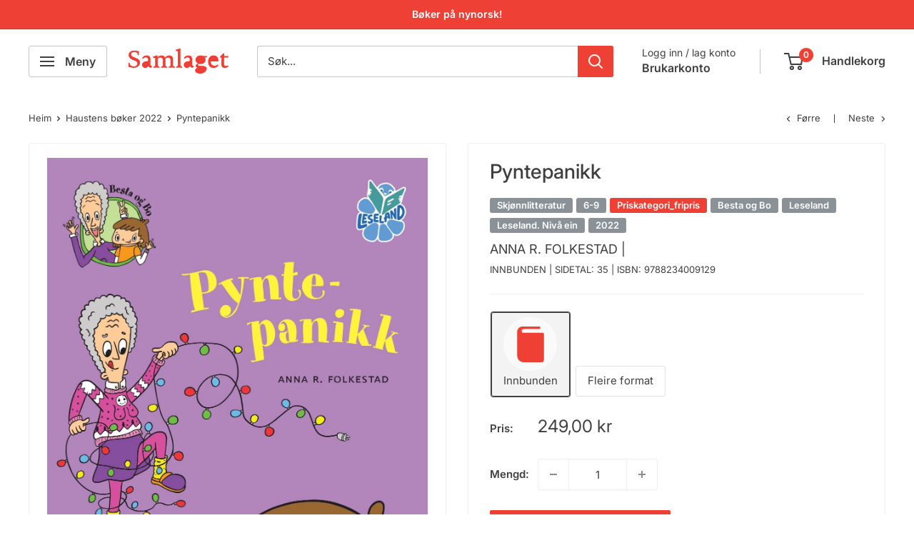

--- FILE ---
content_type: text/html; charset=utf-8
request_url: https://samlaget.no/collections/haustens-boker-2022/products/pyntepanikk-leseland-niva-1
body_size: 32482
content:
<!doctype html>

<html class="no-js" lang="nn">
  <head>
    <meta charset="utf-8">
    <meta name="viewport" content="width=device-width, initial-scale=1.0, height=device-height, minimum-scale=1.0, maximum-scale=1.0">
    <meta name="theme-color" content="#3f3f3f">

    <title>Pyntepanikk</title><meta name="description" content="Besta og Bo pyntar til jul. Det er snart jul, og Besta og Bo skal gjere det julefint. Men Besta får ikkje julestemning, uansett kor mykje ho pyntar. Når Bo føreslår at dei kan bake peparkaker, skjer det noko som gir den perfekte julestemninga. For kva er det dei har mangla heile tida? «Pyntepanikk» er ein del av Samlag"><link rel="canonical" href="https://samlaget.no/products/pyntepanikk-leseland-niva-1"><link rel="shortcut icon" href="//samlaget.no/cdn/shop/files/samlaget_logo_stripe_96x96.jpg?v=1613719758" type="image/png"><link rel="preload" as="style" href="//samlaget.no/cdn/shop/t/36/assets/theme.css?v=78686485005237183711718008299">
    <link rel="preload" as="script" href="//samlaget.no/cdn/shop/t/36/assets/theme.js?v=100826050309035837771710330061">
    <link rel="preconnect" href="https://cdn.shopify.com">
    <link rel="preconnect" href="https://fonts.shopifycdn.com">
    <link rel="dns-prefetch" href="https://productreviews.shopifycdn.com">
    <link rel="dns-prefetch" href="https://ajax.googleapis.com">
    <link rel="dns-prefetch" href="https://maps.googleapis.com">
    <link rel="dns-prefetch" href="https://maps.gstatic.com">

    <meta property="og:type" content="product">
  <meta property="og:title" content="Pyntepanikk"><meta property="og:image" content="http://samlaget.no/cdn/shop/files/LvUHjQoSitUqPZFUCpU3ZxmRr271Kw4P2Jk2nwLl.jpg?v=1716490206">
    <meta property="og:image:secure_url" content="https://samlaget.no/cdn/shop/files/LvUHjQoSitUqPZFUCpU3ZxmRr271Kw4P2Jk2nwLl.jpg?v=1716490206">
    <meta property="og:image:width" content="1654">
    <meta property="og:image:height" content="2463"><meta property="product:price:amount" content="249,00">
  <meta property="product:price:currency" content="NOK"><meta property="og:description" content="Besta og Bo pyntar til jul. Det er snart jul, og Besta og Bo skal gjere det julefint. Men Besta får ikkje julestemning, uansett kor mykje ho pyntar. Når Bo føreslår at dei kan bake peparkaker, skjer det noko som gir den perfekte julestemninga. For kva er det dei har mangla heile tida? «Pyntepanikk» er ein del av Samlag"><meta property="og:url" content="https://samlaget.no/products/pyntepanikk-leseland-niva-1">
<meta property="og:site_name" content="Samlaget"><meta name="twitter:card" content="summary"><meta name="twitter:title" content="Pyntepanikk">
  <meta name="twitter:description" content="Besta og Bo pyntar til jul. 
 
Det er snart jul, og Besta og Bo skal gjere det julefint. Men Besta får ikkje julestemning, uansett kor mykje ho pyntar. Når Bo føreslår at dei kan bake peparkaker, skjer det noko som gir den perfekte julestemninga. For kva er det dei har mangla heile tida? 
 
«Pyntepanikk» er ein del av Samlagets Leseland for barn som lærer å lese. Dette er gode historier med enkel tekst og sjarmerande illustrasjonar, skapte for å stimulere og inspirere ferske lesarar. Leseland-bøkene er fagleg funderte og utvikla i samarbeid med leseforskarar, og serien skal dekkje alle ferdigheitsnivå.">
  <meta name="twitter:image" content="https://samlaget.no/cdn/shop/files/LvUHjQoSitUqPZFUCpU3ZxmRr271Kw4P2Jk2nwLl_600x600_crop_center.jpg?v=1716490206">
    <link rel="preload" href="//samlaget.no/cdn/fonts/inter/inter_n5.d7101d5e168594dd06f56f290dd759fba5431d97.woff2" as="font" type="font/woff2" crossorigin><link rel="preload" href="//samlaget.no/cdn/fonts/inter/inter_n4.b2a3f24c19b4de56e8871f609e73ca7f6d2e2bb9.woff2" as="font" type="font/woff2" crossorigin><style>
  @font-face {
  font-family: Inter;
  font-weight: 500;
  font-style: normal;
  font-display: swap;
  src: url("//samlaget.no/cdn/fonts/inter/inter_n5.d7101d5e168594dd06f56f290dd759fba5431d97.woff2") format("woff2"),
       url("//samlaget.no/cdn/fonts/inter/inter_n5.5332a76bbd27da00474c136abb1ca3cbbf259068.woff") format("woff");
}

  @font-face {
  font-family: Inter;
  font-weight: 400;
  font-style: normal;
  font-display: swap;
  src: url("//samlaget.no/cdn/fonts/inter/inter_n4.b2a3f24c19b4de56e8871f609e73ca7f6d2e2bb9.woff2") format("woff2"),
       url("//samlaget.no/cdn/fonts/inter/inter_n4.af8052d517e0c9ffac7b814872cecc27ae1fa132.woff") format("woff");
}

@font-face {
  font-family: Inter;
  font-weight: 600;
  font-style: normal;
  font-display: swap;
  src: url("//samlaget.no/cdn/fonts/inter/inter_n6.771af0474a71b3797eb38f3487d6fb79d43b6877.woff2") format("woff2"),
       url("//samlaget.no/cdn/fonts/inter/inter_n6.88c903d8f9e157d48b73b7777d0642925bcecde7.woff") format("woff");
}

@font-face {
  font-family: Inter;
  font-weight: 500;
  font-style: italic;
  font-display: swap;
  src: url("//samlaget.no/cdn/fonts/inter/inter_i5.4474f48e6ab2b1e01aa2b6d942dd27fa24f2d99f.woff2") format("woff2"),
       url("//samlaget.no/cdn/fonts/inter/inter_i5.493dbd6ee8e49f4ad722ebb68d92f201af2c2f56.woff") format("woff");
}


  @font-face {
  font-family: Inter;
  font-weight: 700;
  font-style: normal;
  font-display: swap;
  src: url("//samlaget.no/cdn/fonts/inter/inter_n7.02711e6b374660cfc7915d1afc1c204e633421e4.woff2") format("woff2"),
       url("//samlaget.no/cdn/fonts/inter/inter_n7.6dab87426f6b8813070abd79972ceaf2f8d3b012.woff") format("woff");
}

  @font-face {
  font-family: Inter;
  font-weight: 400;
  font-style: italic;
  font-display: swap;
  src: url("//samlaget.no/cdn/fonts/inter/inter_i4.feae1981dda792ab80d117249d9c7e0f1017e5b3.woff2") format("woff2"),
       url("//samlaget.no/cdn/fonts/inter/inter_i4.62773b7113d5e5f02c71486623cf828884c85c6e.woff") format("woff");
}

  @font-face {
  font-family: Inter;
  font-weight: 700;
  font-style: italic;
  font-display: swap;
  src: url("//samlaget.no/cdn/fonts/inter/inter_i7.b377bcd4cc0f160622a22d638ae7e2cd9b86ea4c.woff2") format("woff2"),
       url("//samlaget.no/cdn/fonts/inter/inter_i7.7c69a6a34e3bb44fcf6f975857e13b9a9b25beb4.woff") format("woff");
}


  :root {
    --default-text-font-size : 15px;
    --base-text-font-size    : 15px;
    --heading-font-family    : Inter, sans-serif;
    --heading-font-weight    : 500;
    --heading-font-style     : normal;
    --text-font-family       : Inter, sans-serif;
    --text-font-weight       : 400;
    --text-font-style        : normal;
    --text-font-bolder-weight: 600;
    --text-link-decoration   : normal;

    --text-color               : #3f3f3f;
    --text-color-rgb           : 63, 63, 63;
    --heading-color            : #3f3f3f;
    --border-color             : #efefef;
    --border-color-rgb         : 239, 239, 239;
    --form-border-color        : #e2e2e2;
    --accent-color             : #3f3f3f;
    --accent-color-rgb         : 63, 63, 63;
    --link-color               : #ee4035;
    --link-color-hover         : #c61b11;
    --background               : #ffffff;
    --secondary-background     : #ffffff;
    --secondary-background-rgb : 255, 255, 255;
    --accent-background        : rgba(63, 63, 63, 0.08);

    --input-background: #ffffff;

    --error-color       : #ee4035;
    --error-background  : rgba(238, 64, 53, 0.07);
    --success-color     : #00882f;
    --success-background: rgba(0, 136, 47, 0.11);

    --primary-button-background      : #ee4035;
    --primary-button-background-rgb  : 238, 64, 53;
    --primary-button-text-color      : #ffffff;
    --secondary-button-background    : #c3b600;
    --secondary-button-background-rgb: 195, 182, 0;
    --secondary-button-text-color    : #ffffff;

    --header-background      : #ffffff;
    --header-text-color      : #3f3f3f;
    --header-light-text-color: #3f3f3f;
    --header-border-color    : rgba(63, 63, 63, 0.3);
    --header-accent-color    : #ee4035;

    --footer-background-color:    #616161;
    --footer-heading-text-color:  #ffffff;
    --footer-body-text-color:     #ffffff;
    --footer-body-text-color-rgb: 255, 255, 255;
    --footer-accent-color:        #ee4035;
    --footer-accent-color-rgb:    238, 64, 53;
    --footer-border:              none;
    
    --flickity-arrow-color: #bcbcbc;--product-on-sale-accent           : #ee4035;
    --product-on-sale-accent-rgb       : 238, 64, 53;
    --product-on-sale-color            : #ffffff;
    --product-in-stock-color           : #00882f;
    --product-low-stock-color          : #ee4035;
    --product-sold-out-color           : #8a9297;
    --product-custom-label-1-background: #8a9297;
    --product-custom-label-1-color     : #ffffff;
    --product-custom-label-2-background: #ee4035;
    --product-custom-label-2-color     : #ffffff;
    --product-review-star-color        : #ffc20e;

    --mobile-container-gutter : 20px;
    --desktop-container-gutter: 40px;

    /* Shopify related variables */
    --payment-terms-background-color: #ffffff;
  }
</style>

<script>
  // IE11 does not have support for CSS variables, so we have to polyfill them
  if (!(((window || {}).CSS || {}).supports && window.CSS.supports('(--a: 0)'))) {
    const script = document.createElement('script');
    script.type = 'text/javascript';
    script.src = 'https://cdn.jsdelivr.net/npm/css-vars-ponyfill@2';
    script.onload = function() {
      cssVars({});
    };

    document.getElementsByTagName('head')[0].appendChild(script);
  }
</script>


    <script>window.performance && window.performance.mark && window.performance.mark('shopify.content_for_header.start');</script><meta name="facebook-domain-verification" content="fmrnrsq3z5mbcl34tbqvrq6qel0xbf">
<meta id="shopify-digital-wallet" name="shopify-digital-wallet" content="/7216979/digital_wallets/dialog">
<link rel="alternate" type="application/json+oembed" href="https://samlaget.no/products/pyntepanikk-leseland-niva-1.oembed">
<script async="async" src="/checkouts/internal/preloads.js?locale=nn-NO"></script>
<script id="shopify-features" type="application/json">{"accessToken":"f79b2e289d950bcd6f544c645ae587c0","betas":["rich-media-storefront-analytics"],"domain":"samlaget.no","predictiveSearch":true,"shopId":7216979,"locale":"en"}</script>
<script>var Shopify = Shopify || {};
Shopify.shop = "samlaget.myshopify.com";
Shopify.locale = "nn";
Shopify.currency = {"active":"NOK","rate":"1.0"};
Shopify.country = "NO";
Shopify.theme = {"name":"Oppdatering","id":140513607901,"schema_name":"Warehouse","schema_version":"5.1.0","theme_store_id":null,"role":"main"};
Shopify.theme.handle = "null";
Shopify.theme.style = {"id":null,"handle":null};
Shopify.cdnHost = "samlaget.no/cdn";
Shopify.routes = Shopify.routes || {};
Shopify.routes.root = "/";</script>
<script type="module">!function(o){(o.Shopify=o.Shopify||{}).modules=!0}(window);</script>
<script>!function(o){function n(){var o=[];function n(){o.push(Array.prototype.slice.apply(arguments))}return n.q=o,n}var t=o.Shopify=o.Shopify||{};t.loadFeatures=n(),t.autoloadFeatures=n()}(window);</script>
<script id="shop-js-analytics" type="application/json">{"pageType":"product"}</script>
<script defer="defer" async type="module" src="//samlaget.no/cdn/shopifycloud/shop-js/modules/v2/client.init-shop-cart-sync_BT-GjEfc.en.esm.js"></script>
<script defer="defer" async type="module" src="//samlaget.no/cdn/shopifycloud/shop-js/modules/v2/chunk.common_D58fp_Oc.esm.js"></script>
<script defer="defer" async type="module" src="//samlaget.no/cdn/shopifycloud/shop-js/modules/v2/chunk.modal_xMitdFEc.esm.js"></script>
<script type="module">
  await import("//samlaget.no/cdn/shopifycloud/shop-js/modules/v2/client.init-shop-cart-sync_BT-GjEfc.en.esm.js");
await import("//samlaget.no/cdn/shopifycloud/shop-js/modules/v2/chunk.common_D58fp_Oc.esm.js");
await import("//samlaget.no/cdn/shopifycloud/shop-js/modules/v2/chunk.modal_xMitdFEc.esm.js");

  window.Shopify.SignInWithShop?.initShopCartSync?.({"fedCMEnabled":true,"windoidEnabled":true});

</script>
<script>(function() {
  var isLoaded = false;
  function asyncLoad() {
    if (isLoaded) return;
    isLoaded = true;
    var urls = ["https:\/\/upsells.boldapps.net\/v2_ui\/js\/UpsellTracker.js?shop=samlaget.myshopify.com","https:\/\/upsells.boldapps.net\/v2_ui\/js\/upsell.js?shop=samlaget.myshopify.com","\/\/samlaget.myshopify.com\/apps\/mailchimp\/scripts\/js\/subscribe.js?shop=samlaget.myshopify.com","https:\/\/cdn.hextom.com\/js\/freeshippingbar.js?shop=samlaget.myshopify.com","https:\/\/a.mailmunch.co\/widgets\/site-607030-39e6dad3ca6a2ac71b4309d0b24395a542960115.js?shop=samlaget.myshopify.com"];
    for (var i = 0; i < urls.length; i++) {
      var s = document.createElement('script');
      s.type = 'text/javascript';
      s.async = true;
      s.src = urls[i];
      var x = document.getElementsByTagName('script')[0];
      x.parentNode.insertBefore(s, x);
    }
  };
  if(window.attachEvent) {
    window.attachEvent('onload', asyncLoad);
  } else {
    window.addEventListener('load', asyncLoad, false);
  }
})();</script>
<script id="__st">var __st={"a":7216979,"offset":3600,"reqid":"2f7ce526-3f91-4251-aaff-3ebcf2825710-1769283897","pageurl":"samlaget.no\/collections\/haustens-boker-2022\/products\/pyntepanikk-leseland-niva-1","u":"0344466a48c0","p":"product","rtyp":"product","rid":7735214014685};</script>
<script>window.ShopifyPaypalV4VisibilityTracking = true;</script>
<script id="captcha-bootstrap">!function(){'use strict';const t='contact',e='account',n='new_comment',o=[[t,t],['blogs',n],['comments',n],[t,'customer']],c=[[e,'customer_login'],[e,'guest_login'],[e,'recover_customer_password'],[e,'create_customer']],r=t=>t.map((([t,e])=>`form[action*='/${t}']:not([data-nocaptcha='true']) input[name='form_type'][value='${e}']`)).join(','),a=t=>()=>t?[...document.querySelectorAll(t)].map((t=>t.form)):[];function s(){const t=[...o],e=r(t);return a(e)}const i='password',u='form_key',d=['recaptcha-v3-token','g-recaptcha-response','h-captcha-response',i],f=()=>{try{return window.sessionStorage}catch{return}},m='__shopify_v',_=t=>t.elements[u];function p(t,e,n=!1){try{const o=window.sessionStorage,c=JSON.parse(o.getItem(e)),{data:r}=function(t){const{data:e,action:n}=t;return t[m]||n?{data:e,action:n}:{data:t,action:n}}(c);for(const[e,n]of Object.entries(r))t.elements[e]&&(t.elements[e].value=n);n&&o.removeItem(e)}catch(o){console.error('form repopulation failed',{error:o})}}const l='form_type',E='cptcha';function T(t){t.dataset[E]=!0}const w=window,h=w.document,L='Shopify',v='ce_forms',y='captcha';let A=!1;((t,e)=>{const n=(g='f06e6c50-85a8-45c8-87d0-21a2b65856fe',I='https://cdn.shopify.com/shopifycloud/storefront-forms-hcaptcha/ce_storefront_forms_captcha_hcaptcha.v1.5.2.iife.js',D={infoText:'Protected by hCaptcha',privacyText:'Privacy',termsText:'Terms'},(t,e,n)=>{const o=w[L][v],c=o.bindForm;if(c)return c(t,g,e,D).then(n);var r;o.q.push([[t,g,e,D],n]),r=I,A||(h.body.append(Object.assign(h.createElement('script'),{id:'captcha-provider',async:!0,src:r})),A=!0)});var g,I,D;w[L]=w[L]||{},w[L][v]=w[L][v]||{},w[L][v].q=[],w[L][y]=w[L][y]||{},w[L][y].protect=function(t,e){n(t,void 0,e),T(t)},Object.freeze(w[L][y]),function(t,e,n,w,h,L){const[v,y,A,g]=function(t,e,n){const i=e?o:[],u=t?c:[],d=[...i,...u],f=r(d),m=r(i),_=r(d.filter((([t,e])=>n.includes(e))));return[a(f),a(m),a(_),s()]}(w,h,L),I=t=>{const e=t.target;return e instanceof HTMLFormElement?e:e&&e.form},D=t=>v().includes(t);t.addEventListener('submit',(t=>{const e=I(t);if(!e)return;const n=D(e)&&!e.dataset.hcaptchaBound&&!e.dataset.recaptchaBound,o=_(e),c=g().includes(e)&&(!o||!o.value);(n||c)&&t.preventDefault(),c&&!n&&(function(t){try{if(!f())return;!function(t){const e=f();if(!e)return;const n=_(t);if(!n)return;const o=n.value;o&&e.removeItem(o)}(t);const e=Array.from(Array(32),(()=>Math.random().toString(36)[2])).join('');!function(t,e){_(t)||t.append(Object.assign(document.createElement('input'),{type:'hidden',name:u})),t.elements[u].value=e}(t,e),function(t,e){const n=f();if(!n)return;const o=[...t.querySelectorAll(`input[type='${i}']`)].map((({name:t})=>t)),c=[...d,...o],r={};for(const[a,s]of new FormData(t).entries())c.includes(a)||(r[a]=s);n.setItem(e,JSON.stringify({[m]:1,action:t.action,data:r}))}(t,e)}catch(e){console.error('failed to persist form',e)}}(e),e.submit())}));const S=(t,e)=>{t&&!t.dataset[E]&&(n(t,e.some((e=>e===t))),T(t))};for(const o of['focusin','change'])t.addEventListener(o,(t=>{const e=I(t);D(e)&&S(e,y())}));const B=e.get('form_key'),M=e.get(l),P=B&&M;t.addEventListener('DOMContentLoaded',(()=>{const t=y();if(P)for(const e of t)e.elements[l].value===M&&p(e,B);[...new Set([...A(),...v().filter((t=>'true'===t.dataset.shopifyCaptcha))])].forEach((e=>S(e,t)))}))}(h,new URLSearchParams(w.location.search),n,t,e,['guest_login'])})(!0,!0)}();</script>
<script integrity="sha256-4kQ18oKyAcykRKYeNunJcIwy7WH5gtpwJnB7kiuLZ1E=" data-source-attribution="shopify.loadfeatures" defer="defer" src="//samlaget.no/cdn/shopifycloud/storefront/assets/storefront/load_feature-a0a9edcb.js" crossorigin="anonymous"></script>
<script data-source-attribution="shopify.dynamic_checkout.dynamic.init">var Shopify=Shopify||{};Shopify.PaymentButton=Shopify.PaymentButton||{isStorefrontPortableWallets:!0,init:function(){window.Shopify.PaymentButton.init=function(){};var t=document.createElement("script");t.src="https://samlaget.no/cdn/shopifycloud/portable-wallets/latest/portable-wallets.en.js",t.type="module",document.head.appendChild(t)}};
</script>
<script data-source-attribution="shopify.dynamic_checkout.buyer_consent">
  function portableWalletsHideBuyerConsent(e){var t=document.getElementById("shopify-buyer-consent"),n=document.getElementById("shopify-subscription-policy-button");t&&n&&(t.classList.add("hidden"),t.setAttribute("aria-hidden","true"),n.removeEventListener("click",e))}function portableWalletsShowBuyerConsent(e){var t=document.getElementById("shopify-buyer-consent"),n=document.getElementById("shopify-subscription-policy-button");t&&n&&(t.classList.remove("hidden"),t.removeAttribute("aria-hidden"),n.addEventListener("click",e))}window.Shopify?.PaymentButton&&(window.Shopify.PaymentButton.hideBuyerConsent=portableWalletsHideBuyerConsent,window.Shopify.PaymentButton.showBuyerConsent=portableWalletsShowBuyerConsent);
</script>
<script data-source-attribution="shopify.dynamic_checkout.cart.bootstrap">document.addEventListener("DOMContentLoaded",(function(){function t(){return document.querySelector("shopify-accelerated-checkout-cart, shopify-accelerated-checkout")}if(t())Shopify.PaymentButton.init();else{new MutationObserver((function(e,n){t()&&(Shopify.PaymentButton.init(),n.disconnect())})).observe(document.body,{childList:!0,subtree:!0})}}));
</script>
<script id='scb4127' type='text/javascript' async='' src='https://samlaget.no/cdn/shopifycloud/privacy-banner/storefront-banner.js'></script>
<script>window.performance && window.performance.mark && window.performance.mark('shopify.content_for_header.end');</script>

    <link rel="stylesheet" href="//samlaget.no/cdn/shop/t/36/assets/theme.css?v=78686485005237183711718008299">

    
  <script type="application/ld+json">
  {
    "@context": "https://schema.org",
    "@type": "Product",
    "productID": 7735214014685,
    "offers": [{
          "@type": "Offer",
          "name": "Innbunden",
          "availability":"https://schema.org/InStock",
          "price": 249.0,
          "priceCurrency": "NOK",
          "priceValidUntil": "2026-02-03","sku": "9788234009129",
            "gtin13": "9788234009129",
          "url": "/products/pyntepanikk-leseland-niva-1?variant=42878774345949"
        }
],"brand": {
      "@type": "Brand",
      "name": "Anna R. Folkestad"
    },
    "name": "Pyntepanikk",
    "description": "Besta og Bo pyntar til jul. \n \nDet er snart jul, og Besta og Bo skal gjere det julefint. Men Besta får ikkje julestemning, uansett kor mykje ho pyntar. Når Bo føreslår at dei kan bake peparkaker, skjer det noko som gir den perfekte julestemninga. For kva er det dei har mangla heile tida? \n \n«Pyntepanikk» er ein del av Samlagets Leseland for barn som lærer å lese. Dette er gode historier med enkel tekst og sjarmerande illustrasjonar, skapte for å stimulere og inspirere ferske lesarar. Leseland-bøkene er fagleg funderte og utvikla i samarbeid med leseforskarar, og serien skal dekkje alle ferdigheitsnivå.",
    "category": "Skjønnlitteratur - Barnebøker, skjønnlitteratur",
    "url": "/products/pyntepanikk-leseland-niva-1",
    "sku": "9788234009129",
    "image": {
      "@type": "ImageObject",
      "url": "https://samlaget.no/cdn/shop/files/LvUHjQoSitUqPZFUCpU3ZxmRr271Kw4P2Jk2nwLl.jpg?v=1716490206&width=1024",
      "image": "https://samlaget.no/cdn/shop/files/LvUHjQoSitUqPZFUCpU3ZxmRr271Kw4P2Jk2nwLl.jpg?v=1716490206&width=1024",
      "name": "",
      "width": "1024",
      "height": "1024"
    }
  }
  </script>



  <script type="application/ld+json">
  {
    "@context": "https://schema.org",
    "@type": "BreadcrumbList",
  "itemListElement": [{
      "@type": "ListItem",
      "position": 1,
      "name": "Heim",
      "item": "https://samlaget.no"
    },{
          "@type": "ListItem",
          "position": 2,
          "name": "Haustens bøker 2022",
          "item": "https://samlaget.no/collections/haustens-boker-2022"
        }, {
          "@type": "ListItem",
          "position": 3,
          "name": "Pyntepanikk",
          "item": "https://samlaget.no/products/pyntepanikk-leseland-niva-1"
        }]
  }
  </script>



    <script>
      // This allows to expose several variables to the global scope, to be used in scripts
      window.theme = {
        pageType: "product",
        cartCount: 0,
        moneyFormat: "{{amount_with_comma_separator}} kr",
        moneyWithCurrencyFormat: "{{amount_with_comma_separator}} NOK",
        currencyCodeEnabled: false,
        showDiscount: false,
        discountMode: "percentage",
        cartType: "page"
      };

      window.routes = {
        rootUrl: "\/",
        rootUrlWithoutSlash: '',
        cartUrl: "\/cart",
        cartAddUrl: "\/cart\/add",
        cartChangeUrl: "\/cart\/change",
        searchUrl: "\/search",
        productRecommendationsUrl: "\/recommendations\/products"
      };

      window.languages = {
        productRegularPrice: "Pris",
        productSalePrice: "Salspris",
        collectionOnSaleLabel: "Spar {{savings}}",
        productFormUnavailable: "Ikkje på lager",
        productFormAddToCart: "Legg i handlekorga",
        productFormPreOrder: "Førehandsting",
        productFormSoldOut: "Utseld",
        productAdded: "Eit produkt er lagt i handlekorga",
        productAddedShort: "Lagt til!",
        shippingEstimatorNoResults: "Vi finn diverre ikkje leveringsalternativ til denne adressa. ",
        shippingEstimatorOneResult: "Leveringsalternativ:",
        shippingEstimatorMultipleResults: "Du har {{count}} leveringsalternativ: \n",
        shippingEstimatorErrors: "Det oppsto eit problem med leveringsalternativet du har valt. Ver god og prøv på nytt."
      };

      document.documentElement.className = document.documentElement.className.replace('no-js', 'js');
    </script><script src="//samlaget.no/cdn/shop/t/36/assets/theme.js?v=100826050309035837771710330061" defer></script>
    <script src="//samlaget.no/cdn/shop/t/36/assets/custom.js?v=102476495355921946141710330061" defer></script><script>
        (function () {
          window.onpageshow = function() {
            // We force re-freshing the cart content onpageshow, as most browsers will serve a cache copy when hitting the
            // back button, which cause staled data
            document.documentElement.dispatchEvent(new CustomEvent('cart:refresh', {
              bubbles: true,
              detail: {scrollToTop: false}
            }));
          };
        })();
      </script><!-- BEGIN app block: shopify://apps/findify-search-merchandise/blocks/findify-BG-operations/861ae6ec-2c4a-4ae9-bd1b-43913344990c -->

<!-- Findify core -->
<script src="https://cdn.shopify.com/extensions/019be0bc-2dfc-7486-a66f-55c6a12b7b7e/findify-search-and-merchandise-133/assets/core.js"></script>
<script src="//assets.findify.io/samlaget.myshopify.com-config-json.js" async></script>
<script src="https://cdn.shopify.com/extensions/019be0bc-2dfc-7486-a66f-55c6a12b7b7e/findify-search-and-merchandise-133/assets/libraries.js" async></script>
<script src="https://cdn.shopify.com/extensions/019be0bc-2dfc-7486-a66f-55c6a12b7b7e/findify-search-and-merchandise-133/assets/utils.js" async></script>
<script src="https://cdn.shopify.com/extensions/019be0bc-2dfc-7486-a66f-55c6a12b7b7e/findify-search-and-merchandise-133/assets/products.js" async></script>
<script src="https://cdn.shopify.com/extensions/019be0bc-2dfc-7486-a66f-55c6a12b7b7e/findify-search-and-merchandise-133/assets/autocomplete.js" async></script>
<script src="https://cdn.shopify.com/extensions/019be0bc-2dfc-7486-a66f-55c6a12b7b7e/findify-search-and-merchandise-133/assets/grid.js" async></script>
<script src="https://cdn.shopify.com/extensions/019be0bc-2dfc-7486-a66f-55c6a12b7b7e/findify-search-and-merchandise-133/assets/contents.js" async></script>
<script src="https://cdn.shopify.com/extensions/019be0bc-2dfc-7486-a66f-55c6a12b7b7e/findify-search-and-merchandise-133/assets/promo.js" async></script>
<script src="https://cdn.shopify.com/extensions/019be0bc-2dfc-7486-a66f-55c6a12b7b7e/findify-search-and-merchandise-133/assets/pagination.js" async></script>
<script src="https://cdn.shopify.com/extensions/019be0bc-2dfc-7486-a66f-55c6a12b7b7e/findify-search-and-merchandise-133/assets/filters.js" async></script>
<script src="https://cdn.shopify.com/extensions/019be0bc-2dfc-7486-a66f-55c6a12b7b7e/findify-search-and-merchandise-133/assets/sorting.js" async></script>
<script src="https://cdn.shopify.com/extensions/019be0bc-2dfc-7486-a66f-55c6a12b7b7e/findify-search-and-merchandise-133/assets/recommendation.js" async></script>



<script>
  // set image aspect ratio
  const product_card_image_aspect_ratio = 100;
  const aspect_ratio = product_card_image_aspect_ratio <= 0 ? 100 : product_card_image_aspect_ratio;
  document.documentElement.style.setProperty('--findify-product-card-aspect-ratio', `${aspect_ratio}%`);

  window.findifyBGOperationsBlockSettings = {
    useCurrencyConverter : false,
    showProductCardHoverImage: true,
    productQuantityPerBatchRender: 1,
    showColorSwatchesOnDesktop: false, 
    showColorSwatchesOnMobile: false, 
    colorSwatchesStyleDesktop:  2, 
    colorSwatchesStyleMobile: 2, 
    colorSwatchesVisibility: 1
  };
</script>


<!-- END app block --><!-- BEGIN app block: shopify://apps/klaviyo-email-marketing-sms/blocks/klaviyo-onsite-embed/2632fe16-c075-4321-a88b-50b567f42507 -->












  <script async src="https://static.klaviyo.com/onsite/js/WHt8JQ/klaviyo.js?company_id=WHt8JQ"></script>
  <script>!function(){if(!window.klaviyo){window._klOnsite=window._klOnsite||[];try{window.klaviyo=new Proxy({},{get:function(n,i){return"push"===i?function(){var n;(n=window._klOnsite).push.apply(n,arguments)}:function(){for(var n=arguments.length,o=new Array(n),w=0;w<n;w++)o[w]=arguments[w];var t="function"==typeof o[o.length-1]?o.pop():void 0,e=new Promise((function(n){window._klOnsite.push([i].concat(o,[function(i){t&&t(i),n(i)}]))}));return e}}})}catch(n){window.klaviyo=window.klaviyo||[],window.klaviyo.push=function(){var n;(n=window._klOnsite).push.apply(n,arguments)}}}}();</script>

  
    <script id="viewed_product">
      if (item == null) {
        var _learnq = _learnq || [];

        var MetafieldReviews = null
        var MetafieldYotpoRating = null
        var MetafieldYotpoCount = null
        var MetafieldLooxRating = null
        var MetafieldLooxCount = null
        var okendoProduct = null
        var okendoProductReviewCount = null
        var okendoProductReviewAverageValue = null
        try {
          // The following fields are used for Customer Hub recently viewed in order to add reviews.
          // This information is not part of __kla_viewed. Instead, it is part of __kla_viewed_reviewed_items
          MetafieldReviews = {};
          MetafieldYotpoRating = null
          MetafieldYotpoCount = null
          MetafieldLooxRating = null
          MetafieldLooxCount = null

          okendoProduct = null
          // If the okendo metafield is not legacy, it will error, which then requires the new json formatted data
          if (okendoProduct && 'error' in okendoProduct) {
            okendoProduct = null
          }
          okendoProductReviewCount = okendoProduct ? okendoProduct.reviewCount : null
          okendoProductReviewAverageValue = okendoProduct ? okendoProduct.reviewAverageValue : null
        } catch (error) {
          console.error('Error in Klaviyo onsite reviews tracking:', error);
        }

        var item = {
          Name: "Pyntepanikk",
          ProductID: 7735214014685,
          Categories: ["-50 % rabatt på alle* barne- og ungdomsbøker","Alle bøker","Anna R. Folkestad","Barn 0-6 år","Barne- og ungdomsbøker","Barnebøker på nynorsk","Bestseljarar","Fripris","Haustens bøker 2022","Leseland","Leseland for barnehage","Lettleste bøker på nynorsk","MAISAL!🌼  -50% rabatt på alle bøker frå 2022","Nynorske barnebøker","Nynorske bøker for barnehagebarn"],
          ImageURL: "https://samlaget.no/cdn/shop/files/LvUHjQoSitUqPZFUCpU3ZxmRr271Kw4P2Jk2nwLl_grande.jpg?v=1716490206",
          URL: "https://samlaget.no/products/pyntepanikk-leseland-niva-1",
          Brand: "Anna R. Folkestad",
          Price: "249,00 kr",
          Value: "249,00",
          CompareAtPrice: "249,00 kr"
        };
        _learnq.push(['track', 'Viewed Product', item]);
        _learnq.push(['trackViewedItem', {
          Title: item.Name,
          ItemId: item.ProductID,
          Categories: item.Categories,
          ImageUrl: item.ImageURL,
          Url: item.URL,
          Metadata: {
            Brand: item.Brand,
            Price: item.Price,
            Value: item.Value,
            CompareAtPrice: item.CompareAtPrice
          },
          metafields:{
            reviews: MetafieldReviews,
            yotpo:{
              rating: MetafieldYotpoRating,
              count: MetafieldYotpoCount,
            },
            loox:{
              rating: MetafieldLooxRating,
              count: MetafieldLooxCount,
            },
            okendo: {
              rating: okendoProductReviewAverageValue,
              count: okendoProductReviewCount,
            }
          }
        }]);
      }
    </script>
  




  <script>
    window.klaviyoReviewsProductDesignMode = false
  </script>







<!-- END app block --><link href="https://cdn.shopify.com/extensions/af3a5012-9155-402e-a204-da027a5e50a5/bold-product-upsell-31/assets/app.css" rel="stylesheet" type="text/css" media="all">
<script src="https://cdn.shopify.com/extensions/019bc2cf-ad72-709c-ab89-9947d92587ae/free-shipping-bar-118/assets/freeshippingbar.js" type="text/javascript" defer="defer"></script>
<link href="https://monorail-edge.shopifysvc.com" rel="dns-prefetch">
<script>(function(){if ("sendBeacon" in navigator && "performance" in window) {try {var session_token_from_headers = performance.getEntriesByType('navigation')[0].serverTiming.find(x => x.name == '_s').description;} catch {var session_token_from_headers = undefined;}var session_cookie_matches = document.cookie.match(/_shopify_s=([^;]*)/);var session_token_from_cookie = session_cookie_matches && session_cookie_matches.length === 2 ? session_cookie_matches[1] : "";var session_token = session_token_from_headers || session_token_from_cookie || "";function handle_abandonment_event(e) {var entries = performance.getEntries().filter(function(entry) {return /monorail-edge.shopifysvc.com/.test(entry.name);});if (!window.abandonment_tracked && entries.length === 0) {window.abandonment_tracked = true;var currentMs = Date.now();var navigation_start = performance.timing.navigationStart;var payload = {shop_id: 7216979,url: window.location.href,navigation_start,duration: currentMs - navigation_start,session_token,page_type: "product"};window.navigator.sendBeacon("https://monorail-edge.shopifysvc.com/v1/produce", JSON.stringify({schema_id: "online_store_buyer_site_abandonment/1.1",payload: payload,metadata: {event_created_at_ms: currentMs,event_sent_at_ms: currentMs}}));}}window.addEventListener('pagehide', handle_abandonment_event);}}());</script>
<script id="web-pixels-manager-setup">(function e(e,d,r,n,o){if(void 0===o&&(o={}),!Boolean(null===(a=null===(i=window.Shopify)||void 0===i?void 0:i.analytics)||void 0===a?void 0:a.replayQueue)){var i,a;window.Shopify=window.Shopify||{};var t=window.Shopify;t.analytics=t.analytics||{};var s=t.analytics;s.replayQueue=[],s.publish=function(e,d,r){return s.replayQueue.push([e,d,r]),!0};try{self.performance.mark("wpm:start")}catch(e){}var l=function(){var e={modern:/Edge?\/(1{2}[4-9]|1[2-9]\d|[2-9]\d{2}|\d{4,})\.\d+(\.\d+|)|Firefox\/(1{2}[4-9]|1[2-9]\d|[2-9]\d{2}|\d{4,})\.\d+(\.\d+|)|Chrom(ium|e)\/(9{2}|\d{3,})\.\d+(\.\d+|)|(Maci|X1{2}).+ Version\/(15\.\d+|(1[6-9]|[2-9]\d|\d{3,})\.\d+)([,.]\d+|)( \(\w+\)|)( Mobile\/\w+|) Safari\/|Chrome.+OPR\/(9{2}|\d{3,})\.\d+\.\d+|(CPU[ +]OS|iPhone[ +]OS|CPU[ +]iPhone|CPU IPhone OS|CPU iPad OS)[ +]+(15[._]\d+|(1[6-9]|[2-9]\d|\d{3,})[._]\d+)([._]\d+|)|Android:?[ /-](13[3-9]|1[4-9]\d|[2-9]\d{2}|\d{4,})(\.\d+|)(\.\d+|)|Android.+Firefox\/(13[5-9]|1[4-9]\d|[2-9]\d{2}|\d{4,})\.\d+(\.\d+|)|Android.+Chrom(ium|e)\/(13[3-9]|1[4-9]\d|[2-9]\d{2}|\d{4,})\.\d+(\.\d+|)|SamsungBrowser\/([2-9]\d|\d{3,})\.\d+/,legacy:/Edge?\/(1[6-9]|[2-9]\d|\d{3,})\.\d+(\.\d+|)|Firefox\/(5[4-9]|[6-9]\d|\d{3,})\.\d+(\.\d+|)|Chrom(ium|e)\/(5[1-9]|[6-9]\d|\d{3,})\.\d+(\.\d+|)([\d.]+$|.*Safari\/(?![\d.]+ Edge\/[\d.]+$))|(Maci|X1{2}).+ Version\/(10\.\d+|(1[1-9]|[2-9]\d|\d{3,})\.\d+)([,.]\d+|)( \(\w+\)|)( Mobile\/\w+|) Safari\/|Chrome.+OPR\/(3[89]|[4-9]\d|\d{3,})\.\d+\.\d+|(CPU[ +]OS|iPhone[ +]OS|CPU[ +]iPhone|CPU IPhone OS|CPU iPad OS)[ +]+(10[._]\d+|(1[1-9]|[2-9]\d|\d{3,})[._]\d+)([._]\d+|)|Android:?[ /-](13[3-9]|1[4-9]\d|[2-9]\d{2}|\d{4,})(\.\d+|)(\.\d+|)|Mobile Safari.+OPR\/([89]\d|\d{3,})\.\d+\.\d+|Android.+Firefox\/(13[5-9]|1[4-9]\d|[2-9]\d{2}|\d{4,})\.\d+(\.\d+|)|Android.+Chrom(ium|e)\/(13[3-9]|1[4-9]\d|[2-9]\d{2}|\d{4,})\.\d+(\.\d+|)|Android.+(UC? ?Browser|UCWEB|U3)[ /]?(15\.([5-9]|\d{2,})|(1[6-9]|[2-9]\d|\d{3,})\.\d+)\.\d+|SamsungBrowser\/(5\.\d+|([6-9]|\d{2,})\.\d+)|Android.+MQ{2}Browser\/(14(\.(9|\d{2,})|)|(1[5-9]|[2-9]\d|\d{3,})(\.\d+|))(\.\d+|)|K[Aa][Ii]OS\/(3\.\d+|([4-9]|\d{2,})\.\d+)(\.\d+|)/},d=e.modern,r=e.legacy,n=navigator.userAgent;return n.match(d)?"modern":n.match(r)?"legacy":"unknown"}(),u="modern"===l?"modern":"legacy",c=(null!=n?n:{modern:"",legacy:""})[u],f=function(e){return[e.baseUrl,"/wpm","/b",e.hashVersion,"modern"===e.buildTarget?"m":"l",".js"].join("")}({baseUrl:d,hashVersion:r,buildTarget:u}),m=function(e){var d=e.version,r=e.bundleTarget,n=e.surface,o=e.pageUrl,i=e.monorailEndpoint;return{emit:function(e){var a=e.status,t=e.errorMsg,s=(new Date).getTime(),l=JSON.stringify({metadata:{event_sent_at_ms:s},events:[{schema_id:"web_pixels_manager_load/3.1",payload:{version:d,bundle_target:r,page_url:o,status:a,surface:n,error_msg:t},metadata:{event_created_at_ms:s}}]});if(!i)return console&&console.warn&&console.warn("[Web Pixels Manager] No Monorail endpoint provided, skipping logging."),!1;try{return self.navigator.sendBeacon.bind(self.navigator)(i,l)}catch(e){}var u=new XMLHttpRequest;try{return u.open("POST",i,!0),u.setRequestHeader("Content-Type","text/plain"),u.send(l),!0}catch(e){return console&&console.warn&&console.warn("[Web Pixels Manager] Got an unhandled error while logging to Monorail."),!1}}}}({version:r,bundleTarget:l,surface:e.surface,pageUrl:self.location.href,monorailEndpoint:e.monorailEndpoint});try{o.browserTarget=l,function(e){var d=e.src,r=e.async,n=void 0===r||r,o=e.onload,i=e.onerror,a=e.sri,t=e.scriptDataAttributes,s=void 0===t?{}:t,l=document.createElement("script"),u=document.querySelector("head"),c=document.querySelector("body");if(l.async=n,l.src=d,a&&(l.integrity=a,l.crossOrigin="anonymous"),s)for(var f in s)if(Object.prototype.hasOwnProperty.call(s,f))try{l.dataset[f]=s[f]}catch(e){}if(o&&l.addEventListener("load",o),i&&l.addEventListener("error",i),u)u.appendChild(l);else{if(!c)throw new Error("Did not find a head or body element to append the script");c.appendChild(l)}}({src:f,async:!0,onload:function(){if(!function(){var e,d;return Boolean(null===(d=null===(e=window.Shopify)||void 0===e?void 0:e.analytics)||void 0===d?void 0:d.initialized)}()){var d=window.webPixelsManager.init(e)||void 0;if(d){var r=window.Shopify.analytics;r.replayQueue.forEach((function(e){var r=e[0],n=e[1],o=e[2];d.publishCustomEvent(r,n,o)})),r.replayQueue=[],r.publish=d.publishCustomEvent,r.visitor=d.visitor,r.initialized=!0}}},onerror:function(){return m.emit({status:"failed",errorMsg:"".concat(f," has failed to load")})},sri:function(e){var d=/^sha384-[A-Za-z0-9+/=]+$/;return"string"==typeof e&&d.test(e)}(c)?c:"",scriptDataAttributes:o}),m.emit({status:"loading"})}catch(e){m.emit({status:"failed",errorMsg:(null==e?void 0:e.message)||"Unknown error"})}}})({shopId: 7216979,storefrontBaseUrl: "https://samlaget.no",extensionsBaseUrl: "https://extensions.shopifycdn.com/cdn/shopifycloud/web-pixels-manager",monorailEndpoint: "https://monorail-edge.shopifysvc.com/unstable/produce_batch",surface: "storefront-renderer",enabledBetaFlags: ["2dca8a86"],webPixelsConfigList: [{"id":"2085814493","configuration":"{\"accountID\":\"WHt8JQ\",\"webPixelConfig\":\"eyJlbmFibGVBZGRlZFRvQ2FydEV2ZW50cyI6IHRydWV9\"}","eventPayloadVersion":"v1","runtimeContext":"STRICT","scriptVersion":"524f6c1ee37bacdca7657a665bdca589","type":"APP","apiClientId":123074,"privacyPurposes":["ANALYTICS","MARKETING"],"dataSharingAdjustments":{"protectedCustomerApprovalScopes":["read_customer_address","read_customer_email","read_customer_name","read_customer_personal_data","read_customer_phone"]}},{"id":"573931741","configuration":"{\"myshopify_url\":\"samlaget.myshopify.com\", \"environment\":\"production\" }","eventPayloadVersion":"v1","runtimeContext":"STRICT","scriptVersion":"4e7f6e2ee38e85d82463fcabd5f09a1f","type":"APP","apiClientId":118555,"privacyPurposes":["ANALYTICS","MARKETING","SALE_OF_DATA"],"dataSharingAdjustments":{"protectedCustomerApprovalScopes":["read_customer_email","read_customer_personal_data"]}},{"id":"150438109","configuration":"{\"pixel_id\":\"994001127462134\",\"pixel_type\":\"facebook_pixel\",\"metaapp_system_user_token\":\"-\"}","eventPayloadVersion":"v1","runtimeContext":"OPEN","scriptVersion":"ca16bc87fe92b6042fbaa3acc2fbdaa6","type":"APP","apiClientId":2329312,"privacyPurposes":["ANALYTICS","MARKETING","SALE_OF_DATA"],"dataSharingAdjustments":{"protectedCustomerApprovalScopes":["read_customer_address","read_customer_email","read_customer_name","read_customer_personal_data","read_customer_phone"]}},{"id":"shopify-app-pixel","configuration":"{}","eventPayloadVersion":"v1","runtimeContext":"STRICT","scriptVersion":"0450","apiClientId":"shopify-pixel","type":"APP","privacyPurposes":["ANALYTICS","MARKETING"]},{"id":"shopify-custom-pixel","eventPayloadVersion":"v1","runtimeContext":"LAX","scriptVersion":"0450","apiClientId":"shopify-pixel","type":"CUSTOM","privacyPurposes":["ANALYTICS","MARKETING"]}],isMerchantRequest: false,initData: {"shop":{"name":"Samlaget","paymentSettings":{"currencyCode":"NOK"},"myshopifyDomain":"samlaget.myshopify.com","countryCode":"NO","storefrontUrl":"https:\/\/samlaget.no"},"customer":null,"cart":null,"checkout":null,"productVariants":[{"price":{"amount":249.0,"currencyCode":"NOK"},"product":{"title":"Pyntepanikk","vendor":"Anna R. Folkestad","id":"7735214014685","untranslatedTitle":"Pyntepanikk","url":"\/products\/pyntepanikk-leseland-niva-1","type":"Skjønnlitteratur - Barnebøker, skjønnlitteratur"},"id":"42878774345949","image":{"src":"\/\/samlaget.no\/cdn\/shop\/files\/LvUHjQoSitUqPZFUCpU3ZxmRr271Kw4P2Jk2nwLl.jpg?v=1716490206"},"sku":"9788234009129","title":"Innbunden","untranslatedTitle":"Innbunden"}],"purchasingCompany":null},},"https://samlaget.no/cdn","fcfee988w5aeb613cpc8e4bc33m6693e112",{"modern":"","legacy":""},{"shopId":"7216979","storefrontBaseUrl":"https:\/\/samlaget.no","extensionBaseUrl":"https:\/\/extensions.shopifycdn.com\/cdn\/shopifycloud\/web-pixels-manager","surface":"storefront-renderer","enabledBetaFlags":"[\"2dca8a86\"]","isMerchantRequest":"false","hashVersion":"fcfee988w5aeb613cpc8e4bc33m6693e112","publish":"custom","events":"[[\"page_viewed\",{}],[\"product_viewed\",{\"productVariant\":{\"price\":{\"amount\":249.0,\"currencyCode\":\"NOK\"},\"product\":{\"title\":\"Pyntepanikk\",\"vendor\":\"Anna R. Folkestad\",\"id\":\"7735214014685\",\"untranslatedTitle\":\"Pyntepanikk\",\"url\":\"\/products\/pyntepanikk-leseland-niva-1\",\"type\":\"Skjønnlitteratur - Barnebøker, skjønnlitteratur\"},\"id\":\"42878774345949\",\"image\":{\"src\":\"\/\/samlaget.no\/cdn\/shop\/files\/LvUHjQoSitUqPZFUCpU3ZxmRr271Kw4P2Jk2nwLl.jpg?v=1716490206\"},\"sku\":\"9788234009129\",\"title\":\"Innbunden\",\"untranslatedTitle\":\"Innbunden\"}}]]"});</script><script>
  window.ShopifyAnalytics = window.ShopifyAnalytics || {};
  window.ShopifyAnalytics.meta = window.ShopifyAnalytics.meta || {};
  window.ShopifyAnalytics.meta.currency = 'NOK';
  var meta = {"product":{"id":7735214014685,"gid":"gid:\/\/shopify\/Product\/7735214014685","vendor":"Anna R. Folkestad","type":"Skjønnlitteratur - Barnebøker, skjønnlitteratur","handle":"pyntepanikk-leseland-niva-1","variants":[{"id":42878774345949,"price":24900,"name":"Pyntepanikk - Innbunden","public_title":"Innbunden","sku":"9788234009129"}],"remote":false},"page":{"pageType":"product","resourceType":"product","resourceId":7735214014685,"requestId":"2f7ce526-3f91-4251-aaff-3ebcf2825710-1769283897"}};
  for (var attr in meta) {
    window.ShopifyAnalytics.meta[attr] = meta[attr];
  }
</script>
<script class="analytics">
  (function () {
    var customDocumentWrite = function(content) {
      var jquery = null;

      if (window.jQuery) {
        jquery = window.jQuery;
      } else if (window.Checkout && window.Checkout.$) {
        jquery = window.Checkout.$;
      }

      if (jquery) {
        jquery('body').append(content);
      }
    };

    var hasLoggedConversion = function(token) {
      if (token) {
        return document.cookie.indexOf('loggedConversion=' + token) !== -1;
      }
      return false;
    }

    var setCookieIfConversion = function(token) {
      if (token) {
        var twoMonthsFromNow = new Date(Date.now());
        twoMonthsFromNow.setMonth(twoMonthsFromNow.getMonth() + 2);

        document.cookie = 'loggedConversion=' + token + '; expires=' + twoMonthsFromNow;
      }
    }

    var trekkie = window.ShopifyAnalytics.lib = window.trekkie = window.trekkie || [];
    if (trekkie.integrations) {
      return;
    }
    trekkie.methods = [
      'identify',
      'page',
      'ready',
      'track',
      'trackForm',
      'trackLink'
    ];
    trekkie.factory = function(method) {
      return function() {
        var args = Array.prototype.slice.call(arguments);
        args.unshift(method);
        trekkie.push(args);
        return trekkie;
      };
    };
    for (var i = 0; i < trekkie.methods.length; i++) {
      var key = trekkie.methods[i];
      trekkie[key] = trekkie.factory(key);
    }
    trekkie.load = function(config) {
      trekkie.config = config || {};
      trekkie.config.initialDocumentCookie = document.cookie;
      var first = document.getElementsByTagName('script')[0];
      var script = document.createElement('script');
      script.type = 'text/javascript';
      script.onerror = function(e) {
        var scriptFallback = document.createElement('script');
        scriptFallback.type = 'text/javascript';
        scriptFallback.onerror = function(error) {
                var Monorail = {
      produce: function produce(monorailDomain, schemaId, payload) {
        var currentMs = new Date().getTime();
        var event = {
          schema_id: schemaId,
          payload: payload,
          metadata: {
            event_created_at_ms: currentMs,
            event_sent_at_ms: currentMs
          }
        };
        return Monorail.sendRequest("https://" + monorailDomain + "/v1/produce", JSON.stringify(event));
      },
      sendRequest: function sendRequest(endpointUrl, payload) {
        // Try the sendBeacon API
        if (window && window.navigator && typeof window.navigator.sendBeacon === 'function' && typeof window.Blob === 'function' && !Monorail.isIos12()) {
          var blobData = new window.Blob([payload], {
            type: 'text/plain'
          });

          if (window.navigator.sendBeacon(endpointUrl, blobData)) {
            return true;
          } // sendBeacon was not successful

        } // XHR beacon

        var xhr = new XMLHttpRequest();

        try {
          xhr.open('POST', endpointUrl);
          xhr.setRequestHeader('Content-Type', 'text/plain');
          xhr.send(payload);
        } catch (e) {
          console.log(e);
        }

        return false;
      },
      isIos12: function isIos12() {
        return window.navigator.userAgent.lastIndexOf('iPhone; CPU iPhone OS 12_') !== -1 || window.navigator.userAgent.lastIndexOf('iPad; CPU OS 12_') !== -1;
      }
    };
    Monorail.produce('monorail-edge.shopifysvc.com',
      'trekkie_storefront_load_errors/1.1',
      {shop_id: 7216979,
      theme_id: 140513607901,
      app_name: "storefront",
      context_url: window.location.href,
      source_url: "//samlaget.no/cdn/s/trekkie.storefront.8d95595f799fbf7e1d32231b9a28fd43b70c67d3.min.js"});

        };
        scriptFallback.async = true;
        scriptFallback.src = '//samlaget.no/cdn/s/trekkie.storefront.8d95595f799fbf7e1d32231b9a28fd43b70c67d3.min.js';
        first.parentNode.insertBefore(scriptFallback, first);
      };
      script.async = true;
      script.src = '//samlaget.no/cdn/s/trekkie.storefront.8d95595f799fbf7e1d32231b9a28fd43b70c67d3.min.js';
      first.parentNode.insertBefore(script, first);
    };
    trekkie.load(
      {"Trekkie":{"appName":"storefront","development":false,"defaultAttributes":{"shopId":7216979,"isMerchantRequest":null,"themeId":140513607901,"themeCityHash":"3082913590821890603","contentLanguage":"nn","currency":"NOK"},"isServerSideCookieWritingEnabled":true,"monorailRegion":"shop_domain","enabledBetaFlags":["65f19447"]},"Session Attribution":{},"S2S":{"facebookCapiEnabled":true,"source":"trekkie-storefront-renderer","apiClientId":580111}}
    );

    var loaded = false;
    trekkie.ready(function() {
      if (loaded) return;
      loaded = true;

      window.ShopifyAnalytics.lib = window.trekkie;

      var originalDocumentWrite = document.write;
      document.write = customDocumentWrite;
      try { window.ShopifyAnalytics.merchantGoogleAnalytics.call(this); } catch(error) {};
      document.write = originalDocumentWrite;

      window.ShopifyAnalytics.lib.page(null,{"pageType":"product","resourceType":"product","resourceId":7735214014685,"requestId":"2f7ce526-3f91-4251-aaff-3ebcf2825710-1769283897","shopifyEmitted":true});

      var match = window.location.pathname.match(/checkouts\/(.+)\/(thank_you|post_purchase)/)
      var token = match? match[1]: undefined;
      if (!hasLoggedConversion(token)) {
        setCookieIfConversion(token);
        window.ShopifyAnalytics.lib.track("Viewed Product",{"currency":"NOK","variantId":42878774345949,"productId":7735214014685,"productGid":"gid:\/\/shopify\/Product\/7735214014685","name":"Pyntepanikk - Innbunden","price":"249.00","sku":"9788234009129","brand":"Anna R. Folkestad","variant":"Innbunden","category":"Skjønnlitteratur - Barnebøker, skjønnlitteratur","nonInteraction":true,"remote":false},undefined,undefined,{"shopifyEmitted":true});
      window.ShopifyAnalytics.lib.track("monorail:\/\/trekkie_storefront_viewed_product\/1.1",{"currency":"NOK","variantId":42878774345949,"productId":7735214014685,"productGid":"gid:\/\/shopify\/Product\/7735214014685","name":"Pyntepanikk - Innbunden","price":"249.00","sku":"9788234009129","brand":"Anna R. Folkestad","variant":"Innbunden","category":"Skjønnlitteratur - Barnebøker, skjønnlitteratur","nonInteraction":true,"remote":false,"referer":"https:\/\/samlaget.no\/collections\/haustens-boker-2022\/products\/pyntepanikk-leseland-niva-1"});
      }
    });


        var eventsListenerScript = document.createElement('script');
        eventsListenerScript.async = true;
        eventsListenerScript.src = "//samlaget.no/cdn/shopifycloud/storefront/assets/shop_events_listener-3da45d37.js";
        document.getElementsByTagName('head')[0].appendChild(eventsListenerScript);

})();</script>
<script
  defer
  src="https://samlaget.no/cdn/shopifycloud/perf-kit/shopify-perf-kit-3.0.4.min.js"
  data-application="storefront-renderer"
  data-shop-id="7216979"
  data-render-region="gcp-us-central1"
  data-page-type="product"
  data-theme-instance-id="140513607901"
  data-theme-name="Warehouse"
  data-theme-version="5.1.0"
  data-monorail-region="shop_domain"
  data-resource-timing-sampling-rate="10"
  data-shs="true"
  data-shs-beacon="true"
  data-shs-export-with-fetch="true"
  data-shs-logs-sample-rate="1"
  data-shs-beacon-endpoint="https://samlaget.no/api/collect"
></script>
</head>

  <body class="warehouse--v4 features--animate-zoom template-product " data-instant-intensity="viewport"><svg class="visually-hidden">
      <linearGradient id="rating-star-gradient-half">
        <stop offset="50%" stop-color="var(--product-review-star-color)" />
        <stop offset="50%" stop-color="rgba(var(--text-color-rgb), .4)" stop-opacity="0.4" />
      </linearGradient>
    </svg>

    <a href="#main" class="visually-hidden skip-to-content">Hopp til innhald</a>
    <span class="loading-bar"></span><!-- BEGIN sections: header-group -->
<div id="shopify-section-sections--17516942328029__announcement-bar" class="shopify-section shopify-section-group-header-group shopify-section--announcement-bar"><section data-section-id="sections--17516942328029__announcement-bar" data-section-type="announcement-bar" data-section-settings='{
  "showNewsletter": false
}'><div class="announcement-bar">
    <div class="container">
      <div class="announcement-bar__inner"><p class="announcement-bar__content announcement-bar__content--center">Bøker på nynorsk!</p></div>
    </div>
  </div>
</section>

<style>
  .announcement-bar {
    background: #ee4035;
    color: #ffffff;
  }
</style>

<script>document.documentElement.style.removeProperty('--announcement-bar-button-width');document.documentElement.style.setProperty('--announcement-bar-height', document.getElementById('shopify-section-sections--17516942328029__announcement-bar').clientHeight + 'px');
</script>

</div><div id="shopify-section-sections--17516942328029__header" class="shopify-section shopify-section-group-header-group shopify-section__header"><section data-section-id="sections--17516942328029__header" data-section-type="header" data-section-settings='{
  "navigationLayout": "condensed",
  "desktopOpenTrigger": "hover",
  "useStickyHeader": true
}'>
  <header class="header header--condensed " role="banner">
    <div class="container">
      <div class="header__inner"><nav class="header__mobile-nav hidden-lap-and-up">
            <button class="header__mobile-nav-toggle icon-state touch-area" data-action="toggle-menu" aria-expanded="false" aria-haspopup="true" aria-controls="mobile-menu" aria-label="Opne menyen">
              <span class="icon-state__primary"><svg focusable="false" class="icon icon--hamburger-mobile " viewBox="0 0 20 16" role="presentation">
      <path d="M0 14h20v2H0v-2zM0 0h20v2H0V0zm0 7h20v2H0V7z" fill="currentColor" fill-rule="evenodd"></path>
    </svg></span>
              <span class="icon-state__secondary"><svg focusable="false" class="icon icon--close " viewBox="0 0 19 19" role="presentation">
      <path d="M9.1923882 8.39339828l7.7781745-7.7781746 1.4142136 1.41421357-7.7781746 7.77817459 7.7781746 7.77817456L16.9705627 19l-7.7781745-7.7781746L1.41421356 19 0 17.5857864l7.7781746-7.77817456L0 2.02943725 1.41421356.61522369 9.1923882 8.39339828z" fill="currentColor" fill-rule="evenodd"></path>
    </svg></span>
            </button><div id="mobile-menu" class="mobile-menu" aria-hidden="true"><svg focusable="false" class="icon icon--nav-triangle-borderless " viewBox="0 0 20 9" role="presentation">
      <path d="M.47108938 9c.2694725-.26871321.57077721-.56867841.90388257-.89986354C3.12384116 6.36134886 5.74788116 3.76338565 9.2467995.30653888c.4145057-.4095171 1.0844277-.40860098 1.4977971.00205122L19.4935156 9H.47108938z" fill="#ffffff"></path>
    </svg><div class="mobile-menu__inner">
    <div class="mobile-menu__panel">
      <div class="mobile-menu__section">
        <ul class="mobile-menu__nav" data-type="menu" role="list"><li class="mobile-menu__nav-item"><button class="mobile-menu__nav-link" data-type="menuitem" aria-haspopup="true" aria-expanded="false" aria-controls="mobile-panel-0" data-action="open-panel">Bøker<svg focusable="false" class="icon icon--arrow-right " viewBox="0 0 8 12" role="presentation">
      <path stroke="currentColor" stroke-width="2" d="M2 2l4 4-4 4" fill="none" stroke-linecap="square"></path>
    </svg></button></li><li class="mobile-menu__nav-item"><button class="mobile-menu__nav-link" data-type="menuitem" aria-haspopup="true" aria-expanded="false" aria-controls="mobile-panel-1" data-action="open-panel">Om oss<svg focusable="false" class="icon icon--arrow-right " viewBox="0 0 8 12" role="presentation">
      <path stroke="currentColor" stroke-width="2" d="M2 2l4 4-4 4" fill="none" stroke-linecap="square"></path>
    </svg></button></li><li class="mobile-menu__nav-item"><button class="mobile-menu__nav-link" data-type="menuitem" aria-haspopup="true" aria-expanded="false" aria-controls="mobile-panel-2" data-action="open-panel">Kontakt oss<svg focusable="false" class="icon icon--arrow-right " viewBox="0 0 8 12" role="presentation">
      <path stroke="currentColor" stroke-width="2" d="M2 2l4 4-4 4" fill="none" stroke-linecap="square"></path>
    </svg></button></li><li class="mobile-menu__nav-item"><a href="/blogs/aktuelt" class="mobile-menu__nav-link" data-type="menuitem">Aktuelt</a></li><li class="mobile-menu__nav-item"><a href="http://www.mynewsdesk.com/no/samlaget" class="mobile-menu__nav-link" data-type="menuitem">Presse</a></li><li class="mobile-menu__nav-item"><a href="https://samlaget.no/collections/syn-og-segn-1" class="mobile-menu__nav-link" data-type="menuitem">Syn og segn</a></li><li class="mobile-menu__nav-item"><a href="https://samlaget.no/pages/forfattarskulen-for-skrivande-med-minoritetserfaring" class="mobile-menu__nav-link" data-type="menuitem">Forfattarskulen</a></li><li class="mobile-menu__nav-item"><a href="https://anchor.fm/samlaget" class="mobile-menu__nav-link" data-type="menuitem">Samlaget podkast</a></li><li class="mobile-menu__nav-item"><a href="https://samlaget.no/collections/samlagsantikvariatet/status_i-sal" class="mobile-menu__nav-link" data-type="menuitem">Samlagsantikvariatet</a></li><li class="mobile-menu__nav-item"><a href="/products/enkel-nynorsk-ordliste-digital" class="mobile-menu__nav-link" data-type="menuitem">Nynorsk retteprogram</a></li></ul>
      </div><div class="mobile-menu__section mobile-menu__section--loose">
          <p class="mobile-menu__section-title heading h5">Treng du hjelp?</p><div class="mobile-menu__help-wrapper"><svg focusable="false" class="icon icon--bi-email " viewBox="0 0 22 22" role="presentation">
      <g fill="none" fill-rule="evenodd">
        <path stroke="#3f3f3f" d="M.916667 10.08333367l3.66666667-2.65833334v4.65849997zm20.1666667 0L17.416667 7.42500033v4.65849997z"></path>
        <path stroke="#3f3f3f" stroke-width="2" d="M4.58333367 7.42500033L.916667 10.08333367V21.0833337h20.1666667V10.08333367L17.416667 7.42500033"></path>
        <path stroke="#3f3f3f" stroke-width="2" d="M4.58333367 12.1000003V.916667H17.416667v11.1833333m-16.5-2.01666663L21.0833337 21.0833337m0-11.00000003L11.0000003 15.5833337"></path>
        <path d="M8.25000033 5.50000033h5.49999997M8.25000033 9.166667h5.49999997" stroke="#3f3f3f" stroke-width="2" stroke-linecap="square"></path>
      </g>
    </svg><a href="mailto:ordre@samlaget.no">ordre@samlaget.no</a>
            </div></div></div><div id="mobile-panel-0" class="mobile-menu__panel is-nested">
          <div class="mobile-menu__section is-sticky">
            <button class="mobile-menu__back-button" data-action="close-panel"><svg focusable="false" class="icon icon--arrow-left " viewBox="0 0 8 12" role="presentation">
      <path stroke="currentColor" stroke-width="2" d="M6 10L2 6l4-4" fill="none" stroke-linecap="square"></path>
    </svg> Tilbake</button>
          </div>

          <div class="mobile-menu__section"><div class="mobile-menu__nav-list"><div class="mobile-menu__nav-list-item"><button class="mobile-menu__nav-list-toggle text--strong" aria-controls="mobile-list-0" aria-expanded="false" data-action="toggle-collapsible" data-close-siblings="false">Årets bøker<svg focusable="false" class="icon icon--arrow-bottom " viewBox="0 0 12 8" role="presentation">
      <path stroke="currentColor" stroke-width="2" d="M10 2L6 6 2 2" fill="none" stroke-linecap="square"></path>
    </svg>
                      </button>

                      <div id="mobile-list-0" class="mobile-menu__nav-collapsible">
                        <div class="mobile-menu__nav-collapsible-content">
                          <ul class="mobile-menu__nav" data-type="menu" role="list"><li class="mobile-menu__nav-item">
                                <a href="https://samlaget.no/collections/varens-boker-2026" class="mobile-menu__nav-link" data-type="menuitem">Våren 2026</a>
                              </li><li class="mobile-menu__nav-item">
                                <a href="https://samlaget.no/collections/haustens-boker-2025" class="mobile-menu__nav-link" data-type="menuitem">Hausten 2025</a>
                              </li><li class="mobile-menu__nav-item">
                                <a href="https://samlaget.no/collections/varens-boker-2025" class="mobile-menu__nav-link" data-type="menuitem">Våren 2025</a>
                              </li><li class="mobile-menu__nav-item">
                                <a href="https://samlaget.no/collections/haustens-boker-2024" class="mobile-menu__nav-link" data-type="menuitem">Hausten 2024</a>
                              </li><li class="mobile-menu__nav-item">
                                <a href="/collections/varens-boker-2024" class="mobile-menu__nav-link" data-type="menuitem">Våren 2024</a>
                              </li></ul>
                        </div>
                      </div></div><div class="mobile-menu__nav-list-item"><button class="mobile-menu__nav-list-toggle text--strong" aria-controls="mobile-list-1" aria-expanded="false" data-action="toggle-collapsible" data-close-siblings="false">Skjønnlitteratur<svg focusable="false" class="icon icon--arrow-bottom " viewBox="0 0 12 8" role="presentation">
      <path stroke="currentColor" stroke-width="2" d="M10 2L6 6 2 2" fill="none" stroke-linecap="square"></path>
    </svg>
                      </button>

                      <div id="mobile-list-1" class="mobile-menu__nav-collapsible">
                        <div class="mobile-menu__nav-collapsible-content">
                          <ul class="mobile-menu__nav" data-type="menu" role="list"><li class="mobile-menu__nav-item">
                                <a href="https://samlaget.no/collections/skjonnlitteratur-for-vaksne" class="mobile-menu__nav-link" data-type="menuitem">All skjønnlitteratur</a>
                              </li><li class="mobile-menu__nav-item">
                                <a href="/collections/romanar-og-noveller" class="mobile-menu__nav-link" data-type="menuitem">Romanar og noveller</a>
                              </li><li class="mobile-menu__nav-item">
                                <a href="/collections/lyrikk-drama-og-essay" class="mobile-menu__nav-link" data-type="menuitem">Lyrikk, drama og essay</a>
                              </li><li class="mobile-menu__nav-item">
                                <a href="https://samlaget.no/collections/nye-nynorske-noveller" class="mobile-menu__nav-link" data-type="menuitem">Nye nynorske noveller</a>
                              </li><li class="mobile-menu__nav-item">
                                <a href="/collections/herborg-krakevik" class="mobile-menu__nav-link" data-type="menuitem">Juleroser</a>
                              </li></ul>
                        </div>
                      </div></div><div class="mobile-menu__nav-list-item"><button class="mobile-menu__nav-list-toggle text--strong" aria-controls="mobile-list-2" aria-expanded="false" data-action="toggle-collapsible" data-close-siblings="false">Fakta og dokumentar<svg focusable="false" class="icon icon--arrow-bottom " viewBox="0 0 12 8" role="presentation">
      <path stroke="currentColor" stroke-width="2" d="M10 2L6 6 2 2" fill="none" stroke-linecap="square"></path>
    </svg>
                      </button>

                      <div id="mobile-list-2" class="mobile-menu__nav-collapsible">
                        <div class="mobile-menu__nav-collapsible-content">
                          <ul class="mobile-menu__nav" data-type="menu" role="list"><li class="mobile-menu__nav-item">
                                <a href="https://samlaget.no/collections/fakta-og-dokumentar-1" class="mobile-menu__nav-link" data-type="menuitem">All fakta og dokumentar</a>
                              </li><li class="mobile-menu__nav-item">
                                <a href="https://samlaget.no/collections/hobby-1" class="mobile-menu__nav-link" data-type="menuitem">Hobby, mat og drikke</a>
                              </li><li class="mobile-menu__nav-item">
                                <a href="https://samlaget.no/collections/norsk-royndom/innbinding_hefta" class="mobile-menu__nav-link" data-type="menuitem">Pamflettserie: Norsk røyndom</a>
                              </li><li class="mobile-menu__nav-item">
                                <a href="https://samlaget.no/collections/krisetid/innbinding_hefta" class="mobile-menu__nav-link" data-type="menuitem">Pamflettserie: Krisetid</a>
                              </li></ul>
                        </div>
                      </div></div><div class="mobile-menu__nav-list-item"><button class="mobile-menu__nav-list-toggle text--strong" aria-controls="mobile-list-3" aria-expanded="false" data-action="toggle-collapsible" data-close-siblings="false">Barn og ungdom<svg focusable="false" class="icon icon--arrow-bottom " viewBox="0 0 12 8" role="presentation">
      <path stroke="currentColor" stroke-width="2" d="M10 2L6 6 2 2" fill="none" stroke-linecap="square"></path>
    </svg>
                      </button>

                      <div id="mobile-list-3" class="mobile-menu__nav-collapsible">
                        <div class="mobile-menu__nav-collapsible-content">
                          <ul class="mobile-menu__nav" data-type="menu" role="list"><li class="mobile-menu__nav-item">
                                <a href="https://samlaget.no/collections/barne-og-ungdomsboker-1/niva_0-3" class="mobile-menu__nav-link" data-type="menuitem">0-3 år</a>
                              </li><li class="mobile-menu__nav-item">
                                <a href="https://samlaget.no/collections/barne-og-ungdomsboker-1/niva_3-6" class="mobile-menu__nav-link" data-type="menuitem">3-6 år</a>
                              </li><li class="mobile-menu__nav-item">
                                <a href="https://samlaget.no/collections/barne-og-ungdomsboker-1/niva_6-9" class="mobile-menu__nav-link" data-type="menuitem">6-9 år</a>
                              </li><li class="mobile-menu__nav-item">
                                <a href="https://samlaget.no/collections/barne-og-ungdomsboker-1/niva_9-12" class="mobile-menu__nav-link" data-type="menuitem">9-12 år</a>
                              </li><li class="mobile-menu__nav-item">
                                <a href="https://samlaget.no/collections/barne-og-ungdomsboker-1/niva_12-16" class="mobile-menu__nav-link" data-type="menuitem">12-16 år</a>
                              </li><li class="mobile-menu__nav-item">
                                <a href="https://samlaget.no/collections/leseland-samleside" class="mobile-menu__nav-link" data-type="menuitem">Leseland</a>
                              </li><li class="mobile-menu__nav-item">
                                <a href="https://samlaget.no/collections/bokpakkar-med-barneboker" class="mobile-menu__nav-link" data-type="menuitem">Bokpakker</a>
                              </li></ul>
                        </div>
                      </div></div><div class="mobile-menu__nav-list-item"><button class="mobile-menu__nav-list-toggle text--strong" aria-controls="mobile-list-4" aria-expanded="false" data-action="toggle-collapsible" data-close-siblings="false">Høgskule og universitet<svg focusable="false" class="icon icon--arrow-bottom " viewBox="0 0 12 8" role="presentation">
      <path stroke="currentColor" stroke-width="2" d="M10 2L6 6 2 2" fill="none" stroke-linecap="square"></path>
    </svg>
                      </button>

                      <div id="mobile-list-4" class="mobile-menu__nav-collapsible">
                        <div class="mobile-menu__nav-collapsible-content">
                          <ul class="mobile-menu__nav" data-type="menu" role="list"><li class="mobile-menu__nav-item">
                                <a href="https://docs.google.com/forms/d/e/1FAIpQLSesdR83M5DvODTggiDGio-Ui3rMJjDaEFbrrLhO_Gvn94LK0A/viewform" class="mobile-menu__nav-link" data-type="menuitem">Bestill vurderingseksemplar</a>
                              </li><li class="mobile-menu__nav-item">
                                <a href="https://samlaget.no/collections/laereboker-for-hogare-utdanning/status_i-sal" class="mobile-menu__nav-link" data-type="menuitem">Lærebøker for høgare utdanning</a>
                              </li><li class="mobile-menu__nav-item">
                                <a href="/collections/handboker-i-profesjonsetikk" class="mobile-menu__nav-link" data-type="menuitem">Handbøker i profesjonsetikk</a>
                              </li><li class="mobile-menu__nav-item">
                                <a href="https://samlaget.no/collections/norsk-litteraer-arbok-1" class="mobile-menu__nav-link" data-type="menuitem">Norsk litterær årbok</a>
                              </li></ul>
                        </div>
                      </div></div><div class="mobile-menu__nav-list-item"><button class="mobile-menu__nav-list-toggle text--strong" aria-controls="mobile-list-5" aria-expanded="false" data-action="toggle-collapsible" data-close-siblings="false">E-bøker<svg focusable="false" class="icon icon--arrow-bottom " viewBox="0 0 12 8" role="presentation">
      <path stroke="currentColor" stroke-width="2" d="M10 2L6 6 2 2" fill="none" stroke-linecap="square"></path>
    </svg>
                      </button>

                      <div id="mobile-list-5" class="mobile-menu__nav-collapsible">
                        <div class="mobile-menu__nav-collapsible-content">
                          <ul class="mobile-menu__nav" data-type="menu" role="list"><li class="mobile-menu__nav-item">
                                <a href="/collections/e-boker/Litteraturtype_Skj%C3%B8nnlitteratur" class="mobile-menu__nav-link" data-type="menuitem">Skjønnlitteratur</a>
                              </li><li class="mobile-menu__nav-item">
                                <a href="https://samlaget.no/collections/e-boker/litteraturtype_faglitteratur" class="mobile-menu__nav-link" data-type="menuitem">Fakta og dokumentar</a>
                              </li><li class="mobile-menu__nav-item">
                                <a href="/collections/e-boker/litteraturtype_laereboker-hoyere-utd" class="mobile-menu__nav-link" data-type="menuitem">Lærebøker</a>
                              </li></ul>
                        </div>
                      </div></div><div class="mobile-menu__nav-list-item"><button class="mobile-menu__nav-list-toggle text--strong" aria-controls="mobile-list-6" aria-expanded="false" data-action="toggle-collapsible" data-close-siblings="false">Digitale lydbøker<svg focusable="false" class="icon icon--arrow-bottom " viewBox="0 0 12 8" role="presentation">
      <path stroke="currentColor" stroke-width="2" d="M10 2L6 6 2 2" fill="none" stroke-linecap="square"></path>
    </svg>
                      </button>

                      <div id="mobile-list-6" class="mobile-menu__nav-collapsible">
                        <div class="mobile-menu__nav-collapsible-content">
                          <ul class="mobile-menu__nav" data-type="menu" role="list"><li class="mobile-menu__nav-item">
                                <a href="/collections/lydboker" class="mobile-menu__nav-link" data-type="menuitem">Alle lydbøker</a>
                              </li></ul>
                        </div>
                      </div></div><div class="mobile-menu__nav-list-item"><button class="mobile-menu__nav-list-toggle text--strong" aria-controls="mobile-list-7" aria-expanded="false" data-action="toggle-collapsible" data-close-siblings="false">Ordbøker<svg focusable="false" class="icon icon--arrow-bottom " viewBox="0 0 12 8" role="presentation">
      <path stroke="currentColor" stroke-width="2" d="M10 2L6 6 2 2" fill="none" stroke-linecap="square"></path>
    </svg>
                      </button>

                      <div id="mobile-list-7" class="mobile-menu__nav-collapsible">
                        <div class="mobile-menu__nav-collapsible-content">
                          <ul class="mobile-menu__nav" data-type="menu" role="list"><li class="mobile-menu__nav-item">
                                <a href="https://samlaget.no/collections/ordboker-1" class="mobile-menu__nav-link" data-type="menuitem">Alle ordbøker</a>
                              </li></ul>
                        </div>
                      </div></div></div></div>
        </div><div id="mobile-panel-1" class="mobile-menu__panel is-nested">
          <div class="mobile-menu__section is-sticky">
            <button class="mobile-menu__back-button" data-action="close-panel"><svg focusable="false" class="icon icon--arrow-left " viewBox="0 0 8 12" role="presentation">
      <path stroke="currentColor" stroke-width="2" d="M6 10L2 6l4-4" fill="none" stroke-linecap="square"></path>
    </svg> Tilbake</button>
          </div>

          <div class="mobile-menu__section"><ul class="mobile-menu__nav" data-type="menu" role="list">
                <li class="mobile-menu__nav-item">
                  <a href="/" class="mobile-menu__nav-link text--strong">Om oss</a>
                </li><li class="mobile-menu__nav-item"><a href="https://samlaget.no/pages/about-us" class="mobile-menu__nav-link" data-type="menuitem">Om Samlaget </a></li><li class="mobile-menu__nav-item"><a href="/pages/stiftinga-det-norske-samlaget" class="mobile-menu__nav-link" data-type="menuitem">Stiftinga</a></li><li class="mobile-menu__nav-item"><a href="/pages/litteraturselskapet-det-norske-samlaget" class="mobile-menu__nav-link" data-type="menuitem">Litteraturselskapet</a></li><li class="mobile-menu__nav-item"><a href="/pages/vennelaget-samlagsrota" class="mobile-menu__nav-link" data-type="menuitem">Vennelaget Samlagsrota</a></li></ul></div>
        </div><div id="mobile-panel-2" class="mobile-menu__panel is-nested">
          <div class="mobile-menu__section is-sticky">
            <button class="mobile-menu__back-button" data-action="close-panel"><svg focusable="false" class="icon icon--arrow-left " viewBox="0 0 8 12" role="presentation">
      <path stroke="currentColor" stroke-width="2" d="M6 10L2 6l4-4" fill="none" stroke-linecap="square"></path>
    </svg> Tilbake</button>
          </div>

          <div class="mobile-menu__section"><ul class="mobile-menu__nav" data-type="menu" role="list">
                <li class="mobile-menu__nav-item">
                  <a href="https://samlaget.no/pages/kontakt-oss-1" class="mobile-menu__nav-link text--strong">Kontakt oss</a>
                </li><li class="mobile-menu__nav-item"><a href="https://samlaget.no/pages/kontakt-oss-1" class="mobile-menu__nav-link" data-type="menuitem">Kontaktinformasjon</a></li><li class="mobile-menu__nav-item"><a href="/pages/send-inn-manus" class="mobile-menu__nav-link" data-type="menuitem">Send inn manus</a></li><li class="mobile-menu__nav-item"><a href="/pages/sal-til-utlandet-foreign-rights" class="mobile-menu__nav-link" data-type="menuitem">Sal til utlandet / Foreign rights</a></li></ul></div>
        </div><div id="mobile-panel-0-0" class="mobile-menu__panel is-nested">
                <div class="mobile-menu__section is-sticky">
                  <button class="mobile-menu__back-button" data-action="close-panel"><svg focusable="false" class="icon icon--arrow-left " viewBox="0 0 8 12" role="presentation">
      <path stroke="currentColor" stroke-width="2" d="M6 10L2 6l4-4" fill="none" stroke-linecap="square"></path>
    </svg> Tilbake</button>
                </div>

                <div class="mobile-menu__section">
                  <ul class="mobile-menu__nav" data-type="menu" role="list">
                    <li class="mobile-menu__nav-item">
                      <a href="https://samlaget.no/collections/varens-boker-2024" class="mobile-menu__nav-link text--strong">Årets bøker</a>
                    </li><li class="mobile-menu__nav-item">
                        <a href="https://samlaget.no/collections/varens-boker-2026" class="mobile-menu__nav-link" data-type="menuitem">Våren 2026</a>
                      </li><li class="mobile-menu__nav-item">
                        <a href="https://samlaget.no/collections/haustens-boker-2025" class="mobile-menu__nav-link" data-type="menuitem">Hausten 2025</a>
                      </li><li class="mobile-menu__nav-item">
                        <a href="https://samlaget.no/collections/varens-boker-2025" class="mobile-menu__nav-link" data-type="menuitem">Våren 2025</a>
                      </li><li class="mobile-menu__nav-item">
                        <a href="https://samlaget.no/collections/haustens-boker-2024" class="mobile-menu__nav-link" data-type="menuitem">Hausten 2024</a>
                      </li><li class="mobile-menu__nav-item">
                        <a href="/collections/varens-boker-2024" class="mobile-menu__nav-link" data-type="menuitem">Våren 2024</a>
                      </li></ul>
                </div>
              </div><div id="mobile-panel-0-1" class="mobile-menu__panel is-nested">
                <div class="mobile-menu__section is-sticky">
                  <button class="mobile-menu__back-button" data-action="close-panel"><svg focusable="false" class="icon icon--arrow-left " viewBox="0 0 8 12" role="presentation">
      <path stroke="currentColor" stroke-width="2" d="M6 10L2 6l4-4" fill="none" stroke-linecap="square"></path>
    </svg> Tilbake</button>
                </div>

                <div class="mobile-menu__section">
                  <ul class="mobile-menu__nav" data-type="menu" role="list">
                    <li class="mobile-menu__nav-item">
                      <a href="/collections/skjonnlitteratur-for-vaksne" class="mobile-menu__nav-link text--strong">Skjønnlitteratur</a>
                    </li><li class="mobile-menu__nav-item">
                        <a href="https://samlaget.no/collections/skjonnlitteratur-for-vaksne" class="mobile-menu__nav-link" data-type="menuitem">All skjønnlitteratur</a>
                      </li><li class="mobile-menu__nav-item">
                        <a href="/collections/romanar-og-noveller" class="mobile-menu__nav-link" data-type="menuitem">Romanar og noveller</a>
                      </li><li class="mobile-menu__nav-item">
                        <a href="/collections/lyrikk-drama-og-essay" class="mobile-menu__nav-link" data-type="menuitem">Lyrikk, drama og essay</a>
                      </li><li class="mobile-menu__nav-item">
                        <a href="https://samlaget.no/collections/nye-nynorske-noveller" class="mobile-menu__nav-link" data-type="menuitem">Nye nynorske noveller</a>
                      </li><li class="mobile-menu__nav-item">
                        <a href="/collections/herborg-krakevik" class="mobile-menu__nav-link" data-type="menuitem">Juleroser</a>
                      </li></ul>
                </div>
              </div><div id="mobile-panel-0-2" class="mobile-menu__panel is-nested">
                <div class="mobile-menu__section is-sticky">
                  <button class="mobile-menu__back-button" data-action="close-panel"><svg focusable="false" class="icon icon--arrow-left " viewBox="0 0 8 12" role="presentation">
      <path stroke="currentColor" stroke-width="2" d="M6 10L2 6l4-4" fill="none" stroke-linecap="square"></path>
    </svg> Tilbake</button>
                </div>

                <div class="mobile-menu__section">
                  <ul class="mobile-menu__nav" data-type="menu" role="list">
                    <li class="mobile-menu__nav-item">
                      <a href="/collections/fakta-og-dokumentar-1" class="mobile-menu__nav-link text--strong">Fakta og dokumentar</a>
                    </li><li class="mobile-menu__nav-item">
                        <a href="https://samlaget.no/collections/fakta-og-dokumentar-1" class="mobile-menu__nav-link" data-type="menuitem">All fakta og dokumentar</a>
                      </li><li class="mobile-menu__nav-item">
                        <a href="https://samlaget.no/collections/hobby-1" class="mobile-menu__nav-link" data-type="menuitem">Hobby, mat og drikke</a>
                      </li><li class="mobile-menu__nav-item">
                        <a href="https://samlaget.no/collections/norsk-royndom/innbinding_hefta" class="mobile-menu__nav-link" data-type="menuitem">Pamflettserie: Norsk røyndom</a>
                      </li><li class="mobile-menu__nav-item">
                        <a href="https://samlaget.no/collections/krisetid/innbinding_hefta" class="mobile-menu__nav-link" data-type="menuitem">Pamflettserie: Krisetid</a>
                      </li></ul>
                </div>
              </div><div id="mobile-panel-0-3" class="mobile-menu__panel is-nested">
                <div class="mobile-menu__section is-sticky">
                  <button class="mobile-menu__back-button" data-action="close-panel"><svg focusable="false" class="icon icon--arrow-left " viewBox="0 0 8 12" role="presentation">
      <path stroke="currentColor" stroke-width="2" d="M6 10L2 6l4-4" fill="none" stroke-linecap="square"></path>
    </svg> Tilbake</button>
                </div>

                <div class="mobile-menu__section">
                  <ul class="mobile-menu__nav" data-type="menu" role="list">
                    <li class="mobile-menu__nav-item">
                      <a href="/collections/barne-og-ungdomsboker-1" class="mobile-menu__nav-link text--strong">Barn og ungdom</a>
                    </li><li class="mobile-menu__nav-item">
                        <a href="https://samlaget.no/collections/barne-og-ungdomsboker-1/niva_0-3" class="mobile-menu__nav-link" data-type="menuitem">0-3 år</a>
                      </li><li class="mobile-menu__nav-item">
                        <a href="https://samlaget.no/collections/barne-og-ungdomsboker-1/niva_3-6" class="mobile-menu__nav-link" data-type="menuitem">3-6 år</a>
                      </li><li class="mobile-menu__nav-item">
                        <a href="https://samlaget.no/collections/barne-og-ungdomsboker-1/niva_6-9" class="mobile-menu__nav-link" data-type="menuitem">6-9 år</a>
                      </li><li class="mobile-menu__nav-item">
                        <a href="https://samlaget.no/collections/barne-og-ungdomsboker-1/niva_9-12" class="mobile-menu__nav-link" data-type="menuitem">9-12 år</a>
                      </li><li class="mobile-menu__nav-item">
                        <a href="https://samlaget.no/collections/barne-og-ungdomsboker-1/niva_12-16" class="mobile-menu__nav-link" data-type="menuitem">12-16 år</a>
                      </li><li class="mobile-menu__nav-item">
                        <a href="https://samlaget.no/collections/leseland-samleside" class="mobile-menu__nav-link" data-type="menuitem">Leseland</a>
                      </li><li class="mobile-menu__nav-item">
                        <a href="https://samlaget.no/collections/bokpakkar-med-barneboker" class="mobile-menu__nav-link" data-type="menuitem">Bokpakker</a>
                      </li></ul>
                </div>
              </div><div id="mobile-panel-0-4" class="mobile-menu__panel is-nested">
                <div class="mobile-menu__section is-sticky">
                  <button class="mobile-menu__back-button" data-action="close-panel"><svg focusable="false" class="icon icon--arrow-left " viewBox="0 0 8 12" role="presentation">
      <path stroke="currentColor" stroke-width="2" d="M6 10L2 6l4-4" fill="none" stroke-linecap="square"></path>
    </svg> Tilbake</button>
                </div>

                <div class="mobile-menu__section">
                  <ul class="mobile-menu__nav" data-type="menu" role="list">
                    <li class="mobile-menu__nav-item">
                      <a href="https://samlaget.no/collections/laereboker-for-hogare-utdanning/status_i-sal" class="mobile-menu__nav-link text--strong">Høgskule og universitet</a>
                    </li><li class="mobile-menu__nav-item">
                        <a href="https://docs.google.com/forms/d/e/1FAIpQLSesdR83M5DvODTggiDGio-Ui3rMJjDaEFbrrLhO_Gvn94LK0A/viewform" class="mobile-menu__nav-link" data-type="menuitem">Bestill vurderingseksemplar</a>
                      </li><li class="mobile-menu__nav-item">
                        <a href="https://samlaget.no/collections/laereboker-for-hogare-utdanning/status_i-sal" class="mobile-menu__nav-link" data-type="menuitem">Lærebøker for høgare utdanning</a>
                      </li><li class="mobile-menu__nav-item">
                        <a href="/collections/handboker-i-profesjonsetikk" class="mobile-menu__nav-link" data-type="menuitem">Handbøker i profesjonsetikk</a>
                      </li><li class="mobile-menu__nav-item">
                        <a href="https://samlaget.no/collections/norsk-litteraer-arbok-1" class="mobile-menu__nav-link" data-type="menuitem">Norsk litterær årbok</a>
                      </li></ul>
                </div>
              </div><div id="mobile-panel-0-5" class="mobile-menu__panel is-nested">
                <div class="mobile-menu__section is-sticky">
                  <button class="mobile-menu__back-button" data-action="close-panel"><svg focusable="false" class="icon icon--arrow-left " viewBox="0 0 8 12" role="presentation">
      <path stroke="currentColor" stroke-width="2" d="M6 10L2 6l4-4" fill="none" stroke-linecap="square"></path>
    </svg> Tilbake</button>
                </div>

                <div class="mobile-menu__section">
                  <ul class="mobile-menu__nav" data-type="menu" role="list">
                    <li class="mobile-menu__nav-item">
                      <a href="/collections/e-boker" class="mobile-menu__nav-link text--strong">E-bøker</a>
                    </li><li class="mobile-menu__nav-item">
                        <a href="/collections/e-boker/Litteraturtype_Skj%C3%B8nnlitteratur" class="mobile-menu__nav-link" data-type="menuitem">Skjønnlitteratur</a>
                      </li><li class="mobile-menu__nav-item">
                        <a href="https://samlaget.no/collections/e-boker/litteraturtype_faglitteratur" class="mobile-menu__nav-link" data-type="menuitem">Fakta og dokumentar</a>
                      </li><li class="mobile-menu__nav-item">
                        <a href="/collections/e-boker/litteraturtype_laereboker-hoyere-utd" class="mobile-menu__nav-link" data-type="menuitem">Lærebøker</a>
                      </li></ul>
                </div>
              </div><div id="mobile-panel-0-6" class="mobile-menu__panel is-nested">
                <div class="mobile-menu__section is-sticky">
                  <button class="mobile-menu__back-button" data-action="close-panel"><svg focusable="false" class="icon icon--arrow-left " viewBox="0 0 8 12" role="presentation">
      <path stroke="currentColor" stroke-width="2" d="M6 10L2 6l4-4" fill="none" stroke-linecap="square"></path>
    </svg> Tilbake</button>
                </div>

                <div class="mobile-menu__section">
                  <ul class="mobile-menu__nav" data-type="menu" role="list">
                    <li class="mobile-menu__nav-item">
                      <a href="/collections/lydboker" class="mobile-menu__nav-link text--strong">Digitale lydbøker</a>
                    </li><li class="mobile-menu__nav-item">
                        <a href="/collections/lydboker" class="mobile-menu__nav-link" data-type="menuitem">Alle lydbøker</a>
                      </li></ul>
                </div>
              </div><div id="mobile-panel-0-7" class="mobile-menu__panel is-nested">
                <div class="mobile-menu__section is-sticky">
                  <button class="mobile-menu__back-button" data-action="close-panel"><svg focusable="false" class="icon icon--arrow-left " viewBox="0 0 8 12" role="presentation">
      <path stroke="currentColor" stroke-width="2" d="M6 10L2 6l4-4" fill="none" stroke-linecap="square"></path>
    </svg> Tilbake</button>
                </div>

                <div class="mobile-menu__section">
                  <ul class="mobile-menu__nav" data-type="menu" role="list">
                    <li class="mobile-menu__nav-item">
                      <a href="/collections/ordboker-1" class="mobile-menu__nav-link text--strong">Ordbøker</a>
                    </li><li class="mobile-menu__nav-item">
                        <a href="https://samlaget.no/collections/ordboker-1" class="mobile-menu__nav-link" data-type="menuitem">Alle ordbøker</a>
                      </li></ul>
                </div>
              </div></div>
</div></nav><nav class="header__desktop-nav hidden-pocket">
            <button class="header__desktop-nav-toggle" data-action="toggle-menu" aria-expanded="false" aria-haspopup="true" aria-label="Opne menyen">
              <span><svg focusable="false" class="icon icon--hamburger " viewBox="0 0 20 14" role="presentation">
      <path d="M0 12h20v2H0v-2zM0 0h20v2H0V0zm0 6h20v2H0V6z" fill="currentColor" fill-rule="evenodd"></path>
    </svg><span class="header__desktop-nav-text">Meny</span></span>
            </button><ul id="desktop-menu-0" class="nav-dropdown nav-dropdown--floating nav-dropdown--fixed " data-type="menu" aria-hidden="true" role="list"><svg focusable="false" class="icon icon--nav-triangle-borderless " viewBox="0 0 20 9" role="presentation">
      <path d="M.47108938 9c.2694725-.26871321.57077721-.56867841.90388257-.89986354C3.12384116 6.36134886 5.74788116 3.76338565 9.2467995.30653888c.4145057-.4095171 1.0844277-.40860098 1.4977971.00205122L19.4935156 9H.47108938z" fill="#ffffff"></path>
    </svg><li class="nav-dropdown__item has-mega-menu"><a href="/collections/all" class="nav-dropdown__link link" data-type="menuitem" aria-expanded="false" aria-controls="desktop-menu-0-0" aria-haspopup="true">Bøker<svg focusable="false" class="icon icon--arrow-right " viewBox="0 0 8 12" role="presentation">
      <path stroke="currentColor" stroke-width="2" d="M2 2l4 4-4 4" fill="none" stroke-linecap="square"></path>
    </svg></a><div id="desktop-menu-0-0" class="mega-menu mega-menu--floating" data-type="menu" aria-hidden="true" role="list" ><div class="mega-menu__inner "><div class="mega-menu__column-list" style="width: 1840px"><div class="mega-menu__column">
              <a href="https://samlaget.no/collections/varens-boker-2024" class="mega-menu__title heading">Årets bøker</a><ul class="mega-menu__linklist" role="list"><li class="mega-menu__item">
                      <a href="https://samlaget.no/collections/varens-boker-2026" class="mega-menu__link link">Våren 2026</a>
                    </li><li class="mega-menu__item">
                      <a href="https://samlaget.no/collections/haustens-boker-2025" class="mega-menu__link link">Hausten 2025</a>
                    </li><li class="mega-menu__item">
                      <a href="https://samlaget.no/collections/varens-boker-2025" class="mega-menu__link link">Våren 2025</a>
                    </li><li class="mega-menu__item">
                      <a href="https://samlaget.no/collections/haustens-boker-2024" class="mega-menu__link link">Hausten 2024</a>
                    </li><li class="mega-menu__item">
                      <a href="/collections/varens-boker-2024" class="mega-menu__link link">Våren 2024</a>
                    </li></ul></div><div class="mega-menu__column">
              <a href="/collections/skjonnlitteratur-for-vaksne" class="mega-menu__title heading">Skjønnlitteratur</a><ul class="mega-menu__linklist" role="list"><li class="mega-menu__item">
                      <a href="https://samlaget.no/collections/skjonnlitteratur-for-vaksne" class="mega-menu__link link">All skjønnlitteratur</a>
                    </li><li class="mega-menu__item">
                      <a href="/collections/romanar-og-noveller" class="mega-menu__link link">Romanar og noveller</a>
                    </li><li class="mega-menu__item">
                      <a href="/collections/lyrikk-drama-og-essay" class="mega-menu__link link">Lyrikk, drama og essay</a>
                    </li><li class="mega-menu__item">
                      <a href="https://samlaget.no/collections/nye-nynorske-noveller" class="mega-menu__link link">Nye nynorske noveller</a>
                    </li><li class="mega-menu__item">
                      <a href="/collections/herborg-krakevik" class="mega-menu__link link">Juleroser</a>
                    </li></ul></div><div class="mega-menu__column">
              <a href="/collections/fakta-og-dokumentar-1" class="mega-menu__title heading">Fakta og dokumentar</a><ul class="mega-menu__linklist" role="list"><li class="mega-menu__item">
                      <a href="https://samlaget.no/collections/fakta-og-dokumentar-1" class="mega-menu__link link">All fakta og dokumentar</a>
                    </li><li class="mega-menu__item">
                      <a href="https://samlaget.no/collections/hobby-1" class="mega-menu__link link">Hobby, mat og drikke</a>
                    </li><li class="mega-menu__item">
                      <a href="https://samlaget.no/collections/norsk-royndom/innbinding_hefta" class="mega-menu__link link">Pamflettserie: Norsk røyndom</a>
                    </li><li class="mega-menu__item">
                      <a href="https://samlaget.no/collections/krisetid/innbinding_hefta" class="mega-menu__link link">Pamflettserie: Krisetid</a>
                    </li></ul></div><div class="mega-menu__column">
              <a href="/collections/barne-og-ungdomsboker-1" class="mega-menu__title heading">Barn og ungdom</a><ul class="mega-menu__linklist" role="list"><li class="mega-menu__item">
                      <a href="https://samlaget.no/collections/barne-og-ungdomsboker-1/niva_0-3" class="mega-menu__link link">0-3 år</a>
                    </li><li class="mega-menu__item">
                      <a href="https://samlaget.no/collections/barne-og-ungdomsboker-1/niva_3-6" class="mega-menu__link link">3-6 år</a>
                    </li><li class="mega-menu__item">
                      <a href="https://samlaget.no/collections/barne-og-ungdomsboker-1/niva_6-9" class="mega-menu__link link">6-9 år</a>
                    </li><li class="mega-menu__item">
                      <a href="https://samlaget.no/collections/barne-og-ungdomsboker-1/niva_9-12" class="mega-menu__link link">9-12 år</a>
                    </li><li class="mega-menu__item">
                      <a href="https://samlaget.no/collections/barne-og-ungdomsboker-1/niva_12-16" class="mega-menu__link link">12-16 år</a>
                    </li><li class="mega-menu__item">
                      <a href="https://samlaget.no/collections/leseland-samleside" class="mega-menu__link link">Leseland</a>
                    </li><li class="mega-menu__item">
                      <a href="https://samlaget.no/collections/bokpakkar-med-barneboker" class="mega-menu__link link">Bokpakker</a>
                    </li></ul></div><div class="mega-menu__column">
              <a href="https://samlaget.no/collections/laereboker-for-hogare-utdanning/status_i-sal" class="mega-menu__title heading">Høgskule og universitet</a><ul class="mega-menu__linklist" role="list"><li class="mega-menu__item">
                      <a href="https://docs.google.com/forms/d/e/1FAIpQLSesdR83M5DvODTggiDGio-Ui3rMJjDaEFbrrLhO_Gvn94LK0A/viewform" class="mega-menu__link link">Bestill vurderingseksemplar</a>
                    </li><li class="mega-menu__item">
                      <a href="https://samlaget.no/collections/laereboker-for-hogare-utdanning/status_i-sal" class="mega-menu__link link">Lærebøker for høgare utdanning</a>
                    </li><li class="mega-menu__item">
                      <a href="/collections/handboker-i-profesjonsetikk" class="mega-menu__link link">Handbøker i profesjonsetikk</a>
                    </li><li class="mega-menu__item">
                      <a href="https://samlaget.no/collections/norsk-litteraer-arbok-1" class="mega-menu__link link">Norsk litterær årbok</a>
                    </li></ul></div><div class="mega-menu__column">
              <a href="/collections/e-boker" class="mega-menu__title heading">E-bøker</a><ul class="mega-menu__linklist" role="list"><li class="mega-menu__item">
                      <a href="/collections/e-boker/Litteraturtype_Skj%C3%B8nnlitteratur" class="mega-menu__link link">Skjønnlitteratur</a>
                    </li><li class="mega-menu__item">
                      <a href="https://samlaget.no/collections/e-boker/litteraturtype_faglitteratur" class="mega-menu__link link">Fakta og dokumentar</a>
                    </li><li class="mega-menu__item">
                      <a href="/collections/e-boker/litteraturtype_laereboker-hoyere-utd" class="mega-menu__link link">Lærebøker</a>
                    </li></ul></div><div class="mega-menu__column">
              <a href="/collections/lydboker" class="mega-menu__title heading">Digitale lydbøker</a><ul class="mega-menu__linklist" role="list"><li class="mega-menu__item">
                      <a href="/collections/lydboker" class="mega-menu__link link">Alle lydbøker</a>
                    </li></ul></div><div class="mega-menu__column">
              <a href="/collections/ordboker-1" class="mega-menu__title heading">Ordbøker</a><ul class="mega-menu__linklist" role="list"><li class="mega-menu__item">
                      <a href="https://samlaget.no/collections/ordboker-1" class="mega-menu__link link">Alle ordbøker</a>
                    </li></ul></div></div></div></div></li><li class="nav-dropdown__item "><a href="/" class="nav-dropdown__link link" data-type="menuitem" aria-expanded="false" aria-controls="desktop-menu-0-1" aria-haspopup="true">Om oss<svg focusable="false" class="icon icon--arrow-right " viewBox="0 0 8 12" role="presentation">
      <path stroke="currentColor" stroke-width="2" d="M2 2l4 4-4 4" fill="none" stroke-linecap="square"></path>
    </svg></a><ul id="desktop-menu-0-1" class="nav-dropdown nav-dropdown--floating" data-type="menu" aria-hidden="true" role="list"><svg focusable="false" class="icon icon--nav-triangle-left " viewBox="0 0 9 20" role="presentation">
      <g fill="none">
        <path d="M9 19.52891062c-.26871321-.2694725-.56867841-.57077721-.89986354-.90388257-1.7387876-1.74886921-4.33675081-4.37290921-7.79359758-7.87182755-.4095171-.4145057-.40860098-1.0844277.00205122-1.4977971L9 .5064844v19.02242622z" fill="#ffffff"></path>
        <path d="M9 20.00922471c-1.38150874-1.39809558-4.19662696-4.27584397-8.4453546-8.63324516-.7409708-.75993175-.7393145-1.98812015.0037073-2.74596565L9 .0199506v1.3748787L1.2323455 9.3174532c-.3715101.3789219-.3723389.9930172-.0018557 1.3729808 3.1273507 3.20734177 5.4776841 5.6127118 7.05073579 7.21584193.26103645.26602774.50063431.50992886.71877441.73168421v1.37126457z" fill="#efefef"></path>
      </g>
    </svg><li class="nav-dropdown__item"><a href="https://samlaget.no/pages/about-us" class="nav-dropdown__link link" data-type="menuitem">Om Samlaget </a></li><li class="nav-dropdown__item"><a href="/pages/stiftinga-det-norske-samlaget" class="nav-dropdown__link link" data-type="menuitem">Stiftinga</a></li><li class="nav-dropdown__item"><a href="/pages/litteraturselskapet-det-norske-samlaget" class="nav-dropdown__link link" data-type="menuitem">Litteraturselskapet</a></li><li class="nav-dropdown__item"><a href="/pages/vennelaget-samlagsrota" class="nav-dropdown__link link" data-type="menuitem">Vennelaget Samlagsrota</a></li></ul></li><li class="nav-dropdown__item "><a href="https://samlaget.no/pages/kontakt-oss-1" class="nav-dropdown__link link" data-type="menuitem" aria-expanded="false" aria-controls="desktop-menu-0-2" aria-haspopup="true">Kontakt oss<svg focusable="false" class="icon icon--arrow-right " viewBox="0 0 8 12" role="presentation">
      <path stroke="currentColor" stroke-width="2" d="M2 2l4 4-4 4" fill="none" stroke-linecap="square"></path>
    </svg></a><ul id="desktop-menu-0-2" class="nav-dropdown nav-dropdown--floating" data-type="menu" aria-hidden="true" role="list"><svg focusable="false" class="icon icon--nav-triangle-left " viewBox="0 0 9 20" role="presentation">
      <g fill="none">
        <path d="M9 19.52891062c-.26871321-.2694725-.56867841-.57077721-.89986354-.90388257-1.7387876-1.74886921-4.33675081-4.37290921-7.79359758-7.87182755-.4095171-.4145057-.40860098-1.0844277.00205122-1.4977971L9 .5064844v19.02242622z" fill="#ffffff"></path>
        <path d="M9 20.00922471c-1.38150874-1.39809558-4.19662696-4.27584397-8.4453546-8.63324516-.7409708-.75993175-.7393145-1.98812015.0037073-2.74596565L9 .0199506v1.3748787L1.2323455 9.3174532c-.3715101.3789219-.3723389.9930172-.0018557 1.3729808 3.1273507 3.20734177 5.4776841 5.6127118 7.05073579 7.21584193.26103645.26602774.50063431.50992886.71877441.73168421v1.37126457z" fill="#efefef"></path>
      </g>
    </svg><li class="nav-dropdown__item"><a href="https://samlaget.no/pages/kontakt-oss-1" class="nav-dropdown__link link" data-type="menuitem">Kontaktinformasjon</a></li><li class="nav-dropdown__item"><a href="/pages/send-inn-manus" class="nav-dropdown__link link" data-type="menuitem">Send inn manus</a></li><li class="nav-dropdown__item"><a href="/pages/sal-til-utlandet-foreign-rights" class="nav-dropdown__link link" data-type="menuitem">Sal til utlandet / Foreign rights</a></li></ul></li><li class="nav-dropdown__item "><a href="/blogs/aktuelt" class="nav-dropdown__link link" data-type="menuitem">Aktuelt</a></li><li class="nav-dropdown__item "><a href="http://www.mynewsdesk.com/no/samlaget" class="nav-dropdown__link link" data-type="menuitem">Presse</a></li><li class="nav-dropdown__item "><a href="https://samlaget.no/collections/syn-og-segn-1" class="nav-dropdown__link link" data-type="menuitem">Syn og segn</a></li><li class="nav-dropdown__item "><a href="https://samlaget.no/pages/forfattarskulen-for-skrivande-med-minoritetserfaring" class="nav-dropdown__link link" data-type="menuitem">Forfattarskulen</a></li><li class="nav-dropdown__item "><a href="https://anchor.fm/samlaget" class="nav-dropdown__link link" data-type="menuitem">Samlaget podkast</a></li><li class="nav-dropdown__item "><a href="https://samlaget.no/collections/samlagsantikvariatet/status_i-sal" class="nav-dropdown__link link" data-type="menuitem">Samlagsantikvariatet</a></li><li class="nav-dropdown__item "><a href="/products/enkel-nynorsk-ordliste-digital" class="nav-dropdown__link link" data-type="menuitem">Nynorsk retteprogram</a></li></ul></nav><div class="header__logo"><a href="/" class="header__logo-link"><span class="visually-hidden">Samlaget</span>
              <img class="header__logo-image"
                   style="max-width: 140px"
                   width="3560"
                   height="872"
                   src="//samlaget.no/cdn/shop/files/SL_logo_raud_140x@2x.png?v=1613719758"
                   alt="Samlaget"></a></div><div class="header__search-bar-wrapper ">
          <form action="/search" method="get" role="search" class="search-bar"><div class="search-bar__top-wrapper">
              <div class="search-bar__top">
                <input type="hidden" name="type" value="product">

                <div class="search-bar__input-wrapper">
                  <input class="search-bar__input" type="text" name="q" autocomplete="off" autocorrect="off" aria-label="Søk..." placeholder="Søk...">
                  <button type="button" class="search-bar__input-clear hidden-lap-and-up" data-action="clear-input">
                    <span class="visually-hidden">Fjern søketekst</span>
                    <svg focusable="false" class="icon icon--close " viewBox="0 0 19 19" role="presentation">
      <path d="M9.1923882 8.39339828l7.7781745-7.7781746 1.4142136 1.41421357-7.7781746 7.77817459 7.7781746 7.77817456L16.9705627 19l-7.7781745-7.7781746L1.41421356 19 0 17.5857864l7.7781746-7.77817456L0 2.02943725 1.41421356.61522369 9.1923882 8.39339828z" fill="currentColor" fill-rule="evenodd"></path>
    </svg>
                  </button>
                </div><button type="submit" class="search-bar__submit" aria-label="Søk"><svg focusable="false" class="icon icon--search " viewBox="0 0 21 21" role="presentation">
      <g stroke-width="2" stroke="currentColor" fill="none" fill-rule="evenodd">
        <path d="M19 19l-5-5" stroke-linecap="square"></path>
        <circle cx="8.5" cy="8.5" r="7.5"></circle>
      </g>
    </svg><svg focusable="false" class="icon icon--search-loader " viewBox="0 0 64 64" role="presentation">
      <path opacity=".4" d="M23.8589104 1.05290547C40.92335108-3.43614731 58.45816642 6.79494359 62.94709453 23.8589104c4.48905278 17.06444068-5.74156424 34.59913135-22.80600493 39.08818413S5.54195825 57.2055303 1.05290547 40.1410896C-3.43602265 23.0771228 6.7944697 5.54195825 23.8589104 1.05290547zM38.6146353 57.1445143c13.8647142-3.64731754 22.17719655-17.89443541 18.529879-31.75914961-3.64743965-13.86517841-17.8944354-22.17719655-31.7591496-18.529879S3.20804604 24.7494569 6.8554857 38.6146353c3.64731753 13.8647142 17.8944354 22.17719655 31.7591496 18.529879z"></path>
      <path d="M1.05290547 40.1410896l5.80258022-1.5264543c3.64731754 13.8647142 17.89443541 22.17719655 31.75914961 18.529879l1.5264543 5.80258023C23.07664892 67.43614731 5.54195825 57.2055303 1.05290547 40.1410896z"></path>
    </svg></button>
              </div>

              <button type="button" class="search-bar__close-button hidden-tablet-and-up" data-action="unfix-search">
                <span class="search-bar__close-text">Lukk</span>
              </button>
            </div>

            <div class="search-bar__inner">
              <div class="search-bar__results" aria-hidden="true">
                <div class="skeleton-container"><div class="search-bar__result-item search-bar__result-item--skeleton">
                      <div class="search-bar__image-container">
                        <div class="aspect-ratio aspect-ratio--square">
                          <div class="skeleton-image"></div>
                        </div>
                      </div>

                      <div class="search-bar__item-info">
                        <div class="skeleton-paragraph">
                          <div class="skeleton-text"></div>
                          <div class="skeleton-text"></div>
                        </div>
                      </div>
                    </div><div class="search-bar__result-item search-bar__result-item--skeleton">
                      <div class="search-bar__image-container">
                        <div class="aspect-ratio aspect-ratio--square">
                          <div class="skeleton-image"></div>
                        </div>
                      </div>

                      <div class="search-bar__item-info">
                        <div class="skeleton-paragraph">
                          <div class="skeleton-text"></div>
                          <div class="skeleton-text"></div>
                        </div>
                      </div>
                    </div><div class="search-bar__result-item search-bar__result-item--skeleton">
                      <div class="search-bar__image-container">
                        <div class="aspect-ratio aspect-ratio--square">
                          <div class="skeleton-image"></div>
                        </div>
                      </div>

                      <div class="search-bar__item-info">
                        <div class="skeleton-paragraph">
                          <div class="skeleton-text"></div>
                          <div class="skeleton-text"></div>
                        </div>
                      </div>
                    </div></div>

                <div class="search-bar__results-inner"></div>
              </div></div>
          </form>
        </div><div class="header__action-list"><div class="header__action-item hidden-tablet-and-up">
              <a class="header__action-item-link" href="/search" data-action="toggle-search" aria-expanded="false" aria-label="Opne søkefelt"><svg focusable="false" class="icon icon--search " viewBox="0 0 21 21" role="presentation">
      <g stroke-width="2" stroke="currentColor" fill="none" fill-rule="evenodd">
        <path d="M19 19l-5-5" stroke-linecap="square"></path>
        <circle cx="8.5" cy="8.5" r="7.5"></circle>
      </g>
    </svg></a>
            </div><div class="header__action-item header__action-item--account"><span class="header__action-item-title hidden-pocket hidden-lap">Logg inn / lag konto</span><div class="header__action-item-content">
                <a href="/account/login" class="header__action-item-link header__account-icon icon-state hidden-desk" aria-label="Brukarkonto">
                  <span class="icon-state__primary"><svg focusable="false" class="icon icon--account " viewBox="0 0 20 22" role="presentation">
      <path d="M10 13c2.82 0 5.33.64 6.98 1.2A3 3 0 0 1 19 17.02V21H1v-3.97a3 3 0 0 1 2.03-2.84A22.35 22.35 0 0 1 10 13zm0 0c-2.76 0-5-3.24-5-6V6a5 5 0 0 1 10 0v1c0 2.76-2.24 6-5 6z" stroke="currentColor" stroke-width="2" fill="none"></path>
    </svg></span>
                </a>

                <a href="/account/login" class="header__action-item-link hidden-pocket hidden-lap">Brukarkonto</a>
              </div>
            </div><div class="header__action-item header__action-item--cart">
            <a class="header__action-item-link header__cart-toggle" href="/cart"  data-no-instant>
              <div class="header__action-item-content">
                <div class="header__cart-icon icon-state" aria-expanded="false">
                  <span class="icon-state__primary"><svg focusable="false" class="icon icon--cart " viewBox="0 0 27 24" role="presentation">
      <g transform="translate(0 1)" stroke-width="2" stroke="currentColor" fill="none" fill-rule="evenodd">
        <circle stroke-linecap="square" cx="11" cy="20" r="2"></circle>
        <circle stroke-linecap="square" cx="22" cy="20" r="2"></circle>
        <path d="M7.31 5h18.27l-1.44 10H9.78L6.22 0H0"></path>
      </g>
    </svg><span class="header__cart-count">0</span>
                  </span>

                  <span class="icon-state__secondary"><svg focusable="false" class="icon icon--close " viewBox="0 0 19 19" role="presentation">
      <path d="M9.1923882 8.39339828l7.7781745-7.7781746 1.4142136 1.41421357-7.7781746 7.77817459 7.7781746 7.77817456L16.9705627 19l-7.7781745-7.7781746L1.41421356 19 0 17.5857864l7.7781746-7.77817456L0 2.02943725 1.41421356.61522369 9.1923882 8.39339828z" fill="currentColor" fill-rule="evenodd"></path>
    </svg></span>
                </div>

                <span class="hidden-pocket hidden-lap">Handlekorg</span>
              </div>
            </a></div>
        </div>
      </div>
    </div>
  </header></section>

<style>
  :root {
    --header-is-sticky: 1;
    --header-inline-navigation: 0;
  }

  #shopify-section-sections--17516942328029__header {
    position: relative;
    display: flow-root;
    z-index: 5;position: -webkit-sticky;
      position: sticky;
      top: 0;}.header__logo-image {
      max-width: 100px !important;
    }

    @media screen and (min-width: 641px) {
      .header__logo-image {
        max-width: 140px !important;
      }
    }.search-bar__top {
      box-shadow: 1px 1px var(--header-border-color) inset, -1px -1px var(--header-border-color) inset;
    }

    @media screen and (min-width: 1000px) {
      /* This allows to reduce the padding if header background is the same as secondary background to avoid space that is too big */
      .header:not(.header--condensed) {
        padding-bottom: 0;
      }
    }</style>

<script>
  document.documentElement.style.setProperty('--header-height', document.getElementById('shopify-section-sections--17516942328029__header').clientHeight + 'px');
</script>

</div>
<!-- END sections: header-group --><!-- BEGIN sections: overlay-group -->
<div id="shopify-section-sections--17516942360797__popups" class="shopify-section shopify-section-group-overlay-group"><div data-section-id="sections--17516942360797__popups" data-section-type="popups">

            <aside class="modal modal--newsletter" data-popup-type="newsletter" data-popup-settings='
              {
                "apparitionDelay": 5,
                "showOnlyOnce": true
              }
            ' aria-hidden="true" >
              <div class="modal__dialog" role="dialog">
                <div class="popup-newsletter"><h3 class="popup-newsletter__title heading">Få gode tilbod og siste nytt om bøker frå Samlaget!</h3><button class="popup-newsletter__close link" data-action="close-popup" aria-label="Lukk"><svg focusable="false" class="icon icon--close " viewBox="0 0 19 19" role="presentation">
      <path d="M9.1923882 8.39339828l7.7781745-7.7781746 1.4142136 1.41421357-7.7781746 7.77817459 7.7781746 7.77817456L16.9705627 19l-7.7781745-7.7781746L1.41421356 19 0 17.5857864l7.7781746-7.77817456L0 2.02943725 1.41421356.61522369 9.1923882 8.39339828z" fill="currentColor" fill-rule="evenodd"></path>
    </svg></button><div class="popup-newsletter__content rte">
                      <p>Ved å melde deg på nyheitsbrevet samtykkjer du til vilkåra våre. <a href="/pages/nyheitsbrev" title="Nyheitsbrev">Les meir.</a></p>
                    </div><form method="post" action="/contact#newsletter-popup" id="newsletter-popup" accept-charset="UTF-8" class="form popup-newsletter__form"><input type="hidden" name="form_type" value="customer" /><input type="hidden" name="utf8" value="✓" /><input type="hidden" name="contact[tags]" value="newsletter">

                        <div class="form__input-wrapper form__input-wrapper--labelled">
                          <input id="newsletter-popup[email]" type="email" class="form__field form__field--text" name="contact[email]" autofocus required="required">
                          <label for="newsletter-popup[email]" class="form__floating-label">E-postadressa di</label>
                        </div>

                        <button class="button button--primary button--full" type="submit">Meld meg på</button></form></div>
              </div>
            </aside></div>

</div>
<!-- END sections: overlay-group --><main id="main" role="main">
      <div id="shopify-section-template--17517589659869__main" class="shopify-section"><section data-section-id="template--17517589659869__main" data-section-type="product" data-section-settings='{
  "showShippingEstimator": false,
  "showQuantitySelector": true,
  "showPaymentButton": false,
  "showInventoryQuantity": false,
  "lowInventoryThreshold": 0,
  "galleryTransitionEffect": "fade",
  "enableImageZoom": false,
  "zoomEffect": "inside",
  "enableVideoLooping": false,
  "productOptions": [&quot;Innbinding&quot;],
  "enableHistoryState": true,
  "infoOverflowScroll": true,
  "isQuickView": false
}'><div class="container container--flush">
      <div class="page__sub-header">
        <nav aria-label="Brødsmular" class="breadcrumb">
          <ol class="breadcrumb__list" role="list">
            <li class="breadcrumb__item">
              <a class="breadcrumb__link link" href="/">Heim</a><svg focusable="false" class="icon icon--arrow-right " viewBox="0 0 8 12" role="presentation">
      <path stroke="currentColor" stroke-width="2" d="M2 2l4 4-4 4" fill="none" stroke-linecap="square"></path>
    </svg></li>

            <li class="breadcrumb__item"><a class="breadcrumb__link link" href="/collections/haustens-boker-2022">Haustens bøker 2022</a><svg focusable="false" class="icon icon--arrow-right " viewBox="0 0 8 12" role="presentation">
      <path stroke="currentColor" stroke-width="2" d="M2 2l4 4-4 4" fill="none" stroke-linecap="square"></path>
    </svg></li>

            <li class="breadcrumb__item">
              <span class="breadcrumb__link" aria-current="page">Pyntepanikk</span>
            </li>
          </ol>
        </nav><div class="page__navigation"><span class="page__navigation-item page__navigation-item--prev">
                <a href="/collections/haustens-boker-2022/products/balbaluba-leseland-niva-1" class="link" rel="prev"><svg focusable="false" class="icon icon--arrow-left " viewBox="0 0 8 12" role="presentation">
      <path stroke="currentColor" stroke-width="2" d="M6 10L2 6l4-4" fill="none" stroke-linecap="square"></path>
    </svg>Førre</a>
              </span><span class="page__navigation-item page__navigation-item--next">
                <a href="/collections/haustens-boker-2022/products/barnebibelen" class="link" rel="next">Neste<svg focusable="false" class="icon icon--arrow-right " viewBox="0 0 8 12" role="presentation">
      <path stroke="currentColor" stroke-width="2" d="M2 2l4 4-4 4" fill="none" stroke-linecap="square"></path>
    </svg></a>
              </span></div></div>

      <div class="product-block-list product-block-list--small">
        <div class="product-block-list__wrapper"><div class="product-block-list__item product-block-list__item--gallery">
              <div class="card">
    <div class="card__section card__section--tight">
      <div class="product-gallery product-gallery--with-thumbnails"><div class="product-gallery__carousel-wrapper">
          <div class="product-gallery__carousel " data-media-count="1" data-initial-media-id="33844341080285"><div class="product-gallery__carousel-item is-selected " tabindex="-1" data-media-id="33844341080285" data-media-type="image"  ><div class="product-gallery__size-limiter" style="max-width: 1654px"><div class="aspect-ratio" style="padding-bottom: 148.91172914147523%"><img src="//samlaget.no/cdn/shop/files/LvUHjQoSitUqPZFUCpU3ZxmRr271Kw4P2Jk2nwLl.jpg?v=1716490206&amp;width=1654" alt="Pyntepanikk" srcset="//samlaget.no/cdn/shop/files/LvUHjQoSitUqPZFUCpU3ZxmRr271Kw4P2Jk2nwLl.jpg?v=1716490206&amp;width=400 400w, //samlaget.no/cdn/shop/files/LvUHjQoSitUqPZFUCpU3ZxmRr271Kw4P2Jk2nwLl.jpg?v=1716490206&amp;width=500 500w, //samlaget.no/cdn/shop/files/LvUHjQoSitUqPZFUCpU3ZxmRr271Kw4P2Jk2nwLl.jpg?v=1716490206&amp;width=600 600w, //samlaget.no/cdn/shop/files/LvUHjQoSitUqPZFUCpU3ZxmRr271Kw4P2Jk2nwLl.jpg?v=1716490206&amp;width=700 700w, //samlaget.no/cdn/shop/files/LvUHjQoSitUqPZFUCpU3ZxmRr271Kw4P2Jk2nwLl.jpg?v=1716490206&amp;width=800 800w, //samlaget.no/cdn/shop/files/LvUHjQoSitUqPZFUCpU3ZxmRr271Kw4P2Jk2nwLl.jpg?v=1716490206&amp;width=900 900w, //samlaget.no/cdn/shop/files/LvUHjQoSitUqPZFUCpU3ZxmRr271Kw4P2Jk2nwLl.jpg?v=1716490206&amp;width=1000 1000w, //samlaget.no/cdn/shop/files/LvUHjQoSitUqPZFUCpU3ZxmRr271Kw4P2Jk2nwLl.jpg?v=1716490206&amp;width=1100 1100w, //samlaget.no/cdn/shop/files/LvUHjQoSitUqPZFUCpU3ZxmRr271Kw4P2Jk2nwLl.jpg?v=1716490206&amp;width=1200 1200w" width="1654" height="2463" loading="lazy" class="product-gallery__image" data-zoom="//samlaget.no/cdn/shop/files/LvUHjQoSitUqPZFUCpU3ZxmRr271Kw4P2Jk2nwLl.jpg?v=1716490206&amp;width=1800" data-zoom-width="1654"></div>
                    </div><a href="https://sr.bokbasen.io/coverimage/9788234009129/w1440/jpg">Last ned omslag</a></div></div></div><div class="scroller">
            <div class="scroller__inner">
              <div class="product-gallery__thumbnail-list"><a href="//samlaget.no/cdn/shop/files/LvUHjQoSitUqPZFUCpU3ZxmRr271Kw4P2Jk2nwLl_1024x.jpg?v=1716490206" rel="noopener" class="product-gallery__thumbnail is-nav-selected " data-media-id="33844341080285" ><img src="//samlaget.no/cdn/shop/files/LvUHjQoSitUqPZFUCpU3ZxmRr271Kw4P2Jk2nwLl.jpg?v=1716490206&amp;width=1654" alt="Pyntepanikk" srcset="//samlaget.no/cdn/shop/files/LvUHjQoSitUqPZFUCpU3ZxmRr271Kw4P2Jk2nwLl.jpg?v=1716490206&amp;width=130 130w, //samlaget.no/cdn/shop/files/LvUHjQoSitUqPZFUCpU3ZxmRr271Kw4P2Jk2nwLl.jpg?v=1716490206&amp;width=260 260w, //samlaget.no/cdn/shop/files/LvUHjQoSitUqPZFUCpU3ZxmRr271Kw4P2Jk2nwLl.jpg?v=1716490206&amp;width=390 390w" width="1654" height="2463" loading="lazy" sizes="130px"></a></div>
            </div>
          </div></div>
    </div>
  </div>
            </div><div class="product-block-list__item product-block-list__item--info"><div class="card card--collapsed card--sticky"><div class="card__section"><form method="post" action="/cart/add" id="product_form_template--17517589659869__main7735214014685" accept-charset="UTF-8" class="product-form" enctype="multipart/form-data"><input type="hidden" name="form_type" value="product" /><input type="hidden" name="utf8" value="✓" /><div class="product-meta"><h1 class="product-meta__title heading h1">Pyntepanikk</h1><div class="product-meta__label-list"><div class="product-label product-label--custom1"><a href="/collections/alle-produkter/litteraturtype_skjonnlitteratur">Skjønnlitteratur </a></div><div class="product-label product-label--custom1"><a href="/collections/alle-produkter/niva_6-9">6-9</a></div><div class="product-label product-label--custom2"><a href="/collections/alle-produkter/priskategori_fripris">Priskategori_fripris</a></div><div class="product-label product-label--custom1"><a href="/collections/alle-produkter/serie_besta-og-bo">Besta og Bo</a></div><div class="product-label product-label--custom1"><a href="/collections/alle-produkter/serie_leseland">Leseland</a></div><div class="product-label product-label--custom1"><a href="/collections/alle-produkter/serie_leseland-niva-ein">Leseland. Nivå ein</a></div><div class="product-label product-label--custom1"><a href="/collections/alle-produkter/utgivingsar_2022">2022</a></div></div><div class="product-meta__reference"><a class="product-meta__vendor-big link link--accented" href="https://samlaget.no/collections/anna-r-folkestad">Anna R. Folkestad | </a><div class="product-meta__datalist"><span class="product-meta__vendor">Innbunden | </span><span class="product-meta__vendor">Sidetal: 35 | </span><span class="product-meta__vendor">ISBN: 9788234009129</span> 
                
              </div></div></div>

<hr class="card__separator"><div class="product-form__variants" ><div class="product-form__option" data-selector-type="block"><div class="block-swatch-list"><div class="block-swatch">
                        <input class="block-swatch__radio product-form__single-selector" type="radio" name="template--17517589659869__main-7735214014685-1" id="template--17517589659869__main-7735214014685-1-0" value="Innbunden" checked data-option-position="1" aria-hidden="true">
                        <label class="block-swatch__item" for="template--17517589659869__main-7735214014685-1-0" title="Innbunden">
                          <span class="block-swatch__item-text"><div class="product-meta__varianticon">        
                                <svg width="50" height="50" viewBox="0 0 28 28" class="product-label-badge" xmlns="http://www.w3.org/2000/svg" width="28" height="28" viewBox="0 0 28 28"><title>book</title><path d="M23.5,4.94h-15A1.47,1.47,0,0,1,8.54,2h13V0H7.56A4.06,4.06,0,0,0,3.5,4.06V23a5,5,0,0,0,5,5h14a2,2,0,0,0,2-2v-20A1,1,0,0,0,23.5,4.94Z" /></svg>
                              </div>Innbunden

                              </span>
                        </label>
                        
                      </div><div class="block-swatch"><label class="block-swatch__item">
                  <span class="block-swatch__item-text"><a href="/collections/alle-produkter/alternativeformatid-1e1f52e4-3dfd-4ce0-a77b-60d130b2e0e7">Fleire format</a></span>
                </label></div>
                    
                  </div></div><div class="no-js product-form__option">
      <label class="product-form__option-name text--strong" for="product-select-7735214014685"></label>

      <div class="select-wrapper select-wrapper--primary">
        <select id="product-select-7735214014685" name="id"><option selected="selected"  value="42878774345949" data-sku="9788234009129">Innbunden - 249,00 kr</option></select>
      </div>
    </div>
  </div><div class="product-form__info-list">
  <div class="product-form__info-item">
    <span class="product-form__info-title text--strong">Pris:</span>

    <div class="product-form__info-content" role="region" aria-live="polite">
      <div class="price-list"><span class="price">
            <span class="visually-hidden">Salspris</span>249,00 kr</span></div>

      <div class="product-form__price-info" style="display: none">
        <div class="unit-price-measurement">
          <span class="unit-price-measurement__price"></span>
          <span class="unit-price-measurement__separator">/ </span>

          <span class="unit-price-measurement__reference-value"></span>

          <span class="unit-price-measurement__reference-unit"></span>
        </div>
      </div></div>
  </div><div class="product-form__info-item product-form__info-item--quantity">
        <label for="template--17517589659869__main-7735214014685-quantity" class="product-form__info-title text--strong">Mengd:</label>

        <div class="product-form__info-content">
          <div class="quantity-selector quantity-selector--product">
            <button type="button" class="quantity-selector__button" data-action="decrease-picker-quantity" aria-label="-" title="-"><svg focusable="false" class="icon icon--minus " viewBox="0 0 10 2" role="presentation">
      <path d="M10 0v2H0V0z" fill="currentColor"></path>
    </svg></button>
            <input name="quantity" aria-label="Mengd" class="quantity-selector__value" inputmode="numeric" value="1" size="3">
            <button type="button" class="quantity-selector__button" data-action="increase-picker-quantity" aria-label="+" title="+"><svg focusable="false" class="icon icon--plus " viewBox="0 0 10 10" role="presentation">
      <path d="M6 4h4v2H6v4H4V6H0V4h4V0h2v4z" fill="currentColor" fill-rule="evenodd"></path>
    </svg></button>
          </div>
        </div>
      </div></div>
<div class="product-form__buy-buttons" > 
















          
        
<div class="product-form__payment-container"><button type="submit" class="product-form__add-button button button--primary" data-action="add-to-cart">Legg i handlekorga</button></div>
</div>
<input type="hidden" name="product-id" value="7735214014685" /><input type="hidden" name="section-id" value="template--17517589659869__main" /></form></div>

  
<script type="application/json" data-product-json>
    {
      "product": {"id":7735214014685,"title":"Pyntepanikk","handle":"pyntepanikk-leseland-niva-1","description":"Besta og Bo pyntar til jul. \n \nDet er snart jul, og Besta og Bo skal gjere det julefint. Men Besta får ikkje julestemning, uansett kor mykje ho pyntar. Når Bo føreslår at dei kan bake peparkaker, skjer det noko som gir den perfekte julestemninga. For kva er det dei har mangla heile tida? \n \n«Pyntepanikk» er ein del av Samlagets Leseland for barn som lærer å lese. Dette er gode historier med enkel tekst og sjarmerande illustrasjonar, skapte for å stimulere og inspirere ferske lesarar. Leseland-bøkene er fagleg funderte og utvikla i samarbeid med leseforskarar, og serien skal dekkje alle ferdigheitsnivå.","published_at":"2022-10-03T16:03:13+02:00","created_at":"2022-06-14T14:32:35+02:00","vendor":"Anna R. Folkestad","type":"Skjønnlitteratur - Barnebøker, skjønnlitteratur","tags":["2022-10-03","alternativeformatid-1e1f52e4-3dfd-4ce0-a77b-60d130b2e0e7","bokgruppe-432","bredde-140","display_series_combined_20140813130519706|Leseland|","display_series_combined_20150227145011770|Leseland. Nivå ein|","display_series_combined_20150227151228111|Besta og Bo|","Distributør_SD","Emne_Besteforeldre","Emne_Jula","fastpris_0","Forfattar_Anna R. Folkestad","Forlag_Det Norske Samlaget","Form_Forteljingar","hoyde-210","I sal dato_2022-10-03","imprint_Samlaget","Innbinding_Innbunden","innbindingonix-BB","Litteraturtype_Skjønnlitteratur","maisal23","Nivå_6-9","Priskategori_fripris","Produkttype_Bok","Serie_Besta og Bo","Serie_Leseland","Serie_Leseland. Nivå ein","Sidetal_35","Sjanger_Godnatthistorier","Språk_Nynorsk","Status_I sal","tykkelse-7","Utgivingsår_2022","Utgåve_1","vareeier-0024"],"price":24900,"price_min":24900,"price_max":24900,"available":true,"price_varies":false,"compare_at_price":24900,"compare_at_price_min":24900,"compare_at_price_max":24900,"compare_at_price_varies":false,"variants":[{"id":42878774345949,"title":"Innbunden","option1":"Innbunden","option2":null,"option3":null,"sku":"9788234009129","requires_shipping":true,"taxable":false,"featured_image":{"id":41165535183069,"product_id":7735214014685,"position":1,"created_at":"2024-05-23T20:50:06+02:00","updated_at":"2024-05-23T20:50:06+02:00","alt":null,"width":1654,"height":2463,"src":"\/\/samlaget.no\/cdn\/shop\/files\/LvUHjQoSitUqPZFUCpU3ZxmRr271Kw4P2Jk2nwLl.jpg?v=1716490206","variant_ids":[42878774345949]},"available":true,"name":"Pyntepanikk - Innbunden","public_title":"Innbunden","options":["Innbunden"],"price":24900,"weight":168,"compare_at_price":24900,"inventory_quantity":-8,"inventory_management":"shopify","inventory_policy":"continue","barcode":"9788234009129","featured_media":{"alt":null,"id":33844341080285,"position":1,"preview_image":{"aspect_ratio":0.672,"height":2463,"width":1654,"src":"\/\/samlaget.no\/cdn\/shop\/files\/LvUHjQoSitUqPZFUCpU3ZxmRr271Kw4P2Jk2nwLl.jpg?v=1716490206"}},"requires_selling_plan":false,"selling_plan_allocations":[]}],"images":["\/\/samlaget.no\/cdn\/shop\/files\/LvUHjQoSitUqPZFUCpU3ZxmRr271Kw4P2Jk2nwLl.jpg?v=1716490206"],"featured_image":"\/\/samlaget.no\/cdn\/shop\/files\/LvUHjQoSitUqPZFUCpU3ZxmRr271Kw4P2Jk2nwLl.jpg?v=1716490206","options":["Innbinding"],"media":[{"alt":null,"id":33844341080285,"position":1,"preview_image":{"aspect_ratio":0.672,"height":2463,"width":1654,"src":"\/\/samlaget.no\/cdn\/shop\/files\/LvUHjQoSitUqPZFUCpU3ZxmRr271Kw4P2Jk2nwLl.jpg?v=1716490206"},"aspect_ratio":0.672,"height":2463,"media_type":"image","src":"\/\/samlaget.no\/cdn\/shop\/files\/LvUHjQoSitUqPZFUCpU3ZxmRr271Kw4P2Jk2nwLl.jpg?v=1716490206","width":1654}],"requires_selling_plan":false,"selling_plan_groups":[],"content":"Besta og Bo pyntar til jul. \n \nDet er snart jul, og Besta og Bo skal gjere det julefint. Men Besta får ikkje julestemning, uansett kor mykje ho pyntar. Når Bo føreslår at dei kan bake peparkaker, skjer det noko som gir den perfekte julestemninga. For kva er det dei har mangla heile tida? \n \n«Pyntepanikk» er ein del av Samlagets Leseland for barn som lærer å lese. Dette er gode historier med enkel tekst og sjarmerande illustrasjonar, skapte for å stimulere og inspirere ferske lesarar. Leseland-bøkene er fagleg funderte og utvikla i samarbeid med leseforskarar, og serien skal dekkje alle ferdigheitsnivå."},
      "template": null,
      "options_with_values": [{"name":"Innbinding","position":1,"values":["Innbunden"]}],
      "selected_variant_id": 42878774345949
}
  </script>
</div></div><div class="product-block-list__item product-block-list__item--description" >
                    <div class="card"><div class="card__header">
                          <h2 class="card__title heading h3">Om boka</h2>
                        </div>

                        <div class="card__section expandable-content" aria-expanded="false">
                          <div class="rte text--pull">
                            Besta og Bo pyntar til jul. 
 
Det er snart jul, og Besta og Bo skal gjere det julefint. Men Besta får ikkje julestemning, uansett kor mykje ho pyntar. Når Bo føreslår at dei kan bake peparkaker, skjer det noko som gir den perfekte julestemninga. For kva er det dei har mangla heile tida? 
 
«Pyntepanikk» er ein del av Samlagets Leseland for barn som lærer å lese. Dette er gode historier med enkel tekst og sjarmerande illustrasjonar, skapte for å stimulere og inspirere ferske lesarar. Leseland-bøkene er fagleg funderte og utvikla i samarbeid med leseforskarar, og serien skal dekkje alle ferdigheitsnivå.
                          </div><button class="expandable-content__toggle">
                              <span class="expandable-content__toggle-icon"></span>
                              <span class="expandable-content__toggle-text" data-view-more="Sjå meir" data-view-less="Sjå mindre">Sjå meir</span>
                            </button></div></div>
                  </div></div>
      </div>
    </div></section>

<script>
  window.ShopifyXR=window.ShopifyXR||function(){(ShopifyXR.q=ShopifyXR.q||[]).push(arguments)};
  ShopifyXR('addModels', []);

  // We save the ID of the product in the local storage, as it can be used by the "recently viewed products" section
  (() => {
    let items = JSON.parse(localStorage.getItem('recentlyViewedProducts') || '[]');

    // If the product already exists we first remove it
    if (items.includes(7735214014685)) {
      items.splice(items.indexOf(7735214014685), 1);
    }

    items.unshift(7735214014685);

    // Then, we save the current product into the local storage, by keeping only the 18 most recent
    try {
      localStorage.setItem('recentlyViewedProducts', JSON.stringify(items.slice(0, 18)));
    } catch (error) {
      // Do nothing, this may happen in Safari in incognito mode
    }
  })();
</script>


<style> #shopify-section-template--17517589659869__main .onix-quote-source {font-style: italic; font-style: bold; display: block; position: relative; left: 0px; margin-top: 10px; margin-bottom: 20px;} #shopify-section-template--17517589659869__main .product-meta__label-list .product-label + .product-label {margin-left: 0px;} #shopify-section-template--17517589659869__main .product-label--custom1 {background: var(--product-custom-label-1-background); color: var(--product-custom-label-1-color); margin-bottom: 0.5em; margin-right: 5px;} #shopify-section-template--17517589659869__main .product-meta__vendor-big {text-transform: uppercase; font-size: 18px; color: #3f3f3f;} </style></div><div id="shopify-section-template--17517589659869__d3715f49-db38-40be-8900-51f719a37823" class="shopify-section">

  <section class="section" data-section-id="template--17517589659869__d3715f49-db38-40be-8900-51f719a37823" data-section-type="liquid">
    <div class="container"><div class="liquid">
        
      </div>
    </div>
  </section>


</div><div id="shopify-section-template--17517589659869__product-recommendations" class="shopify-section"><section class="section" data-section-id="template--17517589659869__product-recommendations" data-section-type="product-recommendations" data-section-settings='{
  "stackable": false,
  "layout": "vertical",
  "productId": 7735214014685,
  "useRecommendations": true,
  "recommendationsCount": 10
}'>
  <div class="container"><header class="section__header">
        <h2 class="section__title heading h3">Du likar kanskje også</h2>
      </header><div class="product-recommendations"></div>
  </div><div id="modal-quick-view-template--17517589659869__product-recommendations" class="modal" aria-hidden="true">
    <div class="modal__dialog modal__dialog--stretch" role="dialog">
      <button class="modal__close link" data-action="close-modal" title="Lukk"><svg focusable="false" class="icon icon--close " viewBox="0 0 19 19" role="presentation">
      <path d="M9.1923882 8.39339828l7.7781745-7.7781746 1.4142136 1.41421357-7.7781746 7.77817459 7.7781746 7.77817456L16.9705627 19l-7.7781745-7.7781746L1.41421356 19 0 17.5857864l7.7781746-7.77817456L0 2.02943725 1.41421356.61522369 9.1923882 8.39339828z" fill="currentColor" fill-rule="evenodd"></path>
    </svg></button>

      <div class="modal__loader"><svg focusable="false" class="icon icon--search-loader " viewBox="0 0 64 64" role="presentation">
      <path opacity=".4" d="M23.8589104 1.05290547C40.92335108-3.43614731 58.45816642 6.79494359 62.94709453 23.8589104c4.48905278 17.06444068-5.74156424 34.59913135-22.80600493 39.08818413S5.54195825 57.2055303 1.05290547 40.1410896C-3.43602265 23.0771228 6.7944697 5.54195825 23.8589104 1.05290547zM38.6146353 57.1445143c13.8647142-3.64731754 22.17719655-17.89443541 18.529879-31.75914961-3.64743965-13.86517841-17.8944354-22.17719655-31.7591496-18.529879S3.20804604 24.7494569 6.8554857 38.6146353c3.64731753 13.8647142 17.8944354 22.17719655 31.7591496 18.529879z"></path>
      <path d="M1.05290547 40.1410896l5.80258022-1.5264543c3.64731754 13.8647142 17.89443541 22.17719655 31.75914961 18.529879l1.5264543 5.80258023C23.07664892 67.43614731 5.54195825 57.2055303 1.05290547 40.1410896z"></path>
    </svg></div>

      <div class="modal__inner"></div>
    </div>
  </div>
</section>

</div><div id="shopify-section-template--17517589659869__recently-viewed-products" class="shopify-section"><section class="section" data-section-id="template--17517589659869__recently-viewed-products" data-section-type="recently-viewed-products" data-section-settings='{
  "currentProductId": 7735214014685
}'>
  <div class="container"><header class="section__header">
        <h2 class="section__title heading h3">Sist sett på</h2>
      </header><div class="recently-viewed-products-placeholder"></div>
  </div><style>
      /* By default the section is hidden as we do not know if there are product yet */
      #shopify-section-template--17517589659869__recently-viewed-products {
        display: none;
      }
    </style><div id="modal-quick-view-template--17517589659869__recently-viewed-products" class="modal" aria-hidden="true">
    <div class="modal__dialog modal__dialog--stretch" role="dialog">
      <button class="modal__close link" data-action="close-modal" title="Lukk"><svg focusable="false" class="icon icon--close " viewBox="0 0 19 19" role="presentation">
      <path d="M9.1923882 8.39339828l7.7781745-7.7781746 1.4142136 1.41421357-7.7781746 7.77817459 7.7781746 7.77817456L16.9705627 19l-7.7781745-7.7781746L1.41421356 19 0 17.5857864l7.7781746-7.77817456L0 2.02943725 1.41421356.61522369 9.1923882 8.39339828z" fill="currentColor" fill-rule="evenodd"></path>
    </svg></button>

      <div class="modal__loader"><svg focusable="false" class="icon icon--search-loader " viewBox="0 0 64 64" role="presentation">
      <path opacity=".4" d="M23.8589104 1.05290547C40.92335108-3.43614731 58.45816642 6.79494359 62.94709453 23.8589104c4.48905278 17.06444068-5.74156424 34.59913135-22.80600493 39.08818413S5.54195825 57.2055303 1.05290547 40.1410896C-3.43602265 23.0771228 6.7944697 5.54195825 23.8589104 1.05290547zM38.6146353 57.1445143c13.8647142-3.64731754 22.17719655-17.89443541 18.529879-31.75914961-3.64743965-13.86517841-17.8944354-22.17719655-31.7591496-18.529879S3.20804604 24.7494569 6.8554857 38.6146353c3.64731753 13.8647142 17.8944354 22.17719655 31.7591496 18.529879z"></path>
      <path d="M1.05290547 40.1410896l5.80258022-1.5264543c3.64731754 13.8647142 17.89443541 22.17719655 31.75914961 18.529879l1.5264543 5.80258023C23.07664892 67.43614731 5.54195825 57.2055303 1.05290547 40.1410896z"></path>
    </svg></div>

      <div class="modal__inner"></div>
    </div>
  </div>
</section>

</div>
    </main><!-- BEGIN sections: footer-group -->
<div id="shopify-section-sections--17516942295261__text-with-icons" class="shopify-section shopify-section-group-footer-group"><section class="section section--tight" data-section-id="sections--17516942295261__text-with-icons" data-section-type="text-with-icons">
  <div class="container container--flush">
    <div class="text-with-icons "><div class="text-with-icons__item" data-block-index="0" >
          <div class="text-with-icons__icon-wrapper"><svg focusable="false" viewBox="0 0 24 24" role="presentation">
      <g stroke-width="1.5" fill="none" fill-rule="evenodd">
        <path d="M6.5 3.25l12 6" stroke="#3f3f3f"></path>
        <path stroke="#3f3f3f" d="M23 7l-10 5L1 6M13 12v11"></path>
        <path stroke="#3f3f3f" stroke-linecap="square" d="M23 7v10l-10 6-12-6V6l10-5z"></path>
      </g>
    </svg></div><div class="text-with-icons__content-wrapper"><p class="text-with-icons__title text--strong">Fri frakt</p><div class="text-with-icons__content rte">
                  <p>Fri frakt om du bestiller for meir enn 500kr</p>
                </div></div></div><div class="text-with-icons__item" data-block-index="1" >
          <div class="text-with-icons__icon-wrapper"><svg focusable="false" viewBox="0 0 24 23" role="presentation">
      <g stroke-width="1.5" fill="none" fill-rule="evenodd">
        <path d="M17 1c-2.1 0-3.9 1.1-5 2.7C10.9 2.1 9.1 1 7 1 3.7 1 1 3.7 1 7c0 6 11 15 11 15s11-9 11-15c0-3.3-2.7-6-6-6z" stroke="#3f3f3f" stroke-linecap="square"></path>
        <path d="M16 5c1.65 0 3 1.35 3 3" stroke="#3f3f3f" stroke-linecap="round"></path>
      </g>
    </svg></div><div class="text-with-icons__content-wrapper"><p class="text-with-icons__title text--strong">Kjøp direkte!</p><div class="text-with-icons__content rte">
                  <p>Kjøp rett frå forlaget</p>
                </div></div></div><div class="text-with-icons__item" data-block-index="2" >
          <div class="text-with-icons__icon-wrapper"><svg focusable="false" viewBox="0 0 24 24" role="presentation">
      <g transform="translate(1 1)" fill="none" fill-rule="evenodd">
        <circle fill="#3f3f3f" fill-rule="nonzero" cx="6.5" cy="17.5" r="1.5"></circle>
        <path d="M13 16v4c0 1.1-.9 2-2 2H2c-1.1 0-2-.9-2-2V4c0-1.1.9-2 2-2h4" stroke="#3f3f3f" stroke-width="1.5" stroke-linecap="square"></path>
        <path stroke="#3f3f3f" stroke-width="1.5" stroke-linecap="square" d="M22 12H6V0h16zM6 4h16M12 8h-2"></path>
      </g>
    </svg></div><div class="text-with-icons__content-wrapper"><p class="text-with-icons__title text--strong">Enkel og sikker betaling</p><div class="text-with-icons__content rte">
                  <p>Betal med Vipps eller Klarna</p>
                </div></div></div></div>
  </div>
</section>

</div><div id="shopify-section-sections--17516942295261__footer" class="shopify-section shopify-section-group-footer-group"><footer class="footer" data-section-id="sections--17516942295261__footer" data-section-type="footer" role="contentinfo">
  <div class="container">
    <div class="footer__wrapper"><div class="footer__block-list"><div class="footer__block-item footer__block-item--text" >
                  <button class="footer__title heading h6" disabled aria-expanded="false" aria-controls="block-footer-0" data-action="toggle-collapsible">
                    <span>Om Samlaget</span>
                    <span class="plus-button"></span>
                  </button>

                  <div id="block-footer-0" class="footer__collapsible">
                    <div class="footer__collapsible-content">
                      <div class="rte">
                        <p><strong>Det Norske Samlaget er eit kultur- og kunnskapsforlag som gir ut litteratur på nynorsk og norske målføre. </strong>Vi gir ut omlag 100 titlar kvart år av norsk og omsett skjønnlitteratur, barne- og ungdomsbøker, dokumentar- og faktalitteratur, ordbøker og læremiddel for høgare utdanning. Samlaget har lang tradisjon med omsetjing og utgiving av sentrale internasjonale titlar, både samtidsbøker og klassikarar. <a href="https://samlaget.no/pages/about-us" title="https://samlaget.no/pages/about-us">Les meir</a></p><p>Besøksadresse: <br/>Mariboes gate 13<br/>0184 Oslo</p><p>Fakturaadresse: <br/>Pb. 4672 Sofienberg<br/>0506 Oslo</p><p>Org nr: 935 305 314</p>
                      </div>
                    </div>
                  </div>
                </div><div class="footer__block-item footer__block-item--links" >
                    <button class="footer__title heading h6" disabled aria-expanded="false" aria-controls="block-footer-1" data-action="toggle-collapsible">
                      <span>Informasjon</span>
                      <span class="plus-button"></span>
                    </button>

                    <div id="block-footer-1" class="footer__collapsible">
                      <div class="footer__collapsible-content">
                        <ul class="footer__linklist list--unstyled" role="list"><li>
                              <a href="https://samlaget.no/pages/kontakt-oss-1" class="footer__link-item link">Kontakt oss</a>
                            </li><li>
                              <a href="/pages/kjopsvilkar" class="footer__link-item link">Kjøpsvilkår</a>
                            </li><li>
                              <a href="/pages/retur-og-angrerett" class="footer__link-item link">Retur og angrerett</a>
                            </li><li>
                              <a href="/pages/personvern" class="footer__link-item link">Personvern</a>
                            </li><li>
                              <a href="/search" class="footer__link-item link">Søk</a>
                            </li></ul>
                      </div>
                    </div>
                  </div><div class="footer__block-item footer__block-item--newsletter" >
                  <p class="footer__title heading h6">Nyheitsbrev</p>

                  <div class="footer__newsletter-wrapper"><div class="footer__newsletter-text rte"><p>Få nyheiter og gode tilbod frå oss! <br/><br/>Ved å melde deg på nyheitsbrevet samtykkjer du til vilkåra våre. <a href="/pages/nyheitsbrev" title="Nyheitsbrev">Les meir.</a></p></div><form method="post" action="/contact#footer-newsletter" id="footer-newsletter" accept-charset="UTF-8" class="footer__newsletter-form"><input type="hidden" name="form_type" value="customer" /><input type="hidden" name="utf8" value="✓" /><input type="hidden" name="contact[tags]" value="newsletter">

                        <div class="form__input-wrapper form__input-wrapper--labelled">
                          <input type="email" id="footer[sections--17516942295261__footer][contact][email]" name="contact[email]" class="form__field form__field--text" required="">
                          <label for="footer[sections--17516942295261__footer][contact][email]" class="form__floating-label">Skriv inn e-post adressa di...</label>
                        </div>

                        <button type="submit" class="form__submit form__submit--tight button button--primary">Meld meg på</button></form></div>
                </div></div><aside class="footer__aside"><div class="footer__aside-item footer__aside-item--localization "><p class="hidden-pocket">© 2026 Samlaget<br> </p>
        </div><div class="footer__aside-item footer__aside-item--social">
            <p class="footer__aside-title">Følg oss</p><ul class="social-media__item-list  list--unstyled" role="list">
    <li class="social-media__item social-media__item--facebook">
      <a href="https://www.facebook.com/samlaget" target="_blank" rel="noopener" aria-label="Følg oss på Facebook"><svg focusable="false" class="icon icon--facebook " viewBox="0 0 30 30">
      <path d="M15 30C6.71572875 30 0 23.2842712 0 15 0 6.71572875 6.71572875 0 15 0c8.2842712 0 15 6.71572875 15 15 0 8.2842712-6.7157288 15-15 15zm3.2142857-17.1429611h-2.1428678v-2.1425646c0-.5852979.8203285-1.07160109 1.0714928-1.07160109h1.071375v-2.1428925h-2.1428678c-2.3564786 0-3.2142536 1.98610393-3.2142536 3.21449359v2.1425646h-1.0714822l.0032143 2.1528011 1.0682679-.0099086v7.499969h3.2142536v-7.499969h2.1428678v-2.1428925z" fill="currentColor" fill-rule="evenodd"></path>
    </svg></a>
    </li>

    
<li class="social-media__item social-media__item--instagram">
      <a href="https://www.instagram.com/detnorskesamlaget/" target="_blank" rel="noopener" aria-label="Følg oss på Instagram"><svg focusable="false" class="icon icon--instagram " role="presentation" viewBox="0 0 30 30">
      <path d="M15 30C6.71572875 30 0 23.2842712 0 15 0 6.71572875 6.71572875 0 15 0c8.2842712 0 15 6.71572875 15 15 0 8.2842712-6.7157288 15-15 15zm.0000159-23.03571429c-2.1823849 0-2.4560363.00925037-3.3131306.0483571-.8553081.03901103-1.4394529.17486384-1.9505835.37352345-.52841925.20532625-.9765517.48009406-1.42331254.926823-.44672894.44676084-.72149675.89489329-.926823 1.42331254-.19865961.5111306-.33451242 1.0952754-.37352345 1.9505835-.03910673.8570943-.0483571 1.1307457-.0483571 3.3131306 0 2.1823531.00925037 2.4560045.0483571 3.3130988.03901103.8553081.17486384 1.4394529.37352345 1.9505835.20532625.5284193.48009406.9765517.926823 1.4233125.44676084.446729.89489329.7214968 1.42331254.9268549.5111306.1986278 1.0952754.3344806 1.9505835.3734916.8570943.0391067 1.1307457.0483571 3.3131306.0483571 2.1823531 0 2.4560045-.0092504 3.3130988-.0483571.8553081-.039011 1.4394529-.1748638 1.9505835-.3734916.5284193-.2053581.9765517-.4801259 1.4233125-.9268549.446729-.4467608.7214968-.8948932.9268549-1.4233125.1986278-.5111306.3344806-1.0952754.3734916-1.9505835.0391067-.8570943.0483571-1.1307457.0483571-3.3130988 0-2.1823849-.0092504-2.4560363-.0483571-3.3131306-.039011-.8553081-.1748638-1.4394529-.3734916-1.9505835-.2053581-.52841925-.4801259-.9765517-.9268549-1.42331254-.4467608-.44672894-.8948932-.72149675-1.4233125-.926823-.5111306-.19865961-1.0952754-.33451242-1.9505835-.37352345-.8570943-.03910673-1.1307457-.0483571-3.3130988-.0483571zm0 1.44787387c2.1456068 0 2.3997686.00819774 3.2471022.04685789.7834742.03572556 1.2089592.1666342 1.4921162.27668167.3750864.14577303.6427729.31990322.9239522.60111439.2812111.28117926.4553413.54886575.6011144.92395217.1100474.283157.2409561.708642.2766816 1.4921162.0386602.8473336.0468579 1.1014954.0468579 3.247134 0 2.1456068-.0081977 2.3997686-.0468579 3.2471022-.0357255.7834742-.1666342 1.2089592-.2766816 1.4921162-.1457731.3750864-.3199033.6427729-.6011144.9239522-.2811793.2812111-.5488658.4553413-.9239522.6011144-.283157.1100474-.708642.2409561-1.4921162.2766816-.847206.0386602-1.1013359.0468579-3.2471022.0468579-2.1457981 0-2.3998961-.0081977-3.247134-.0468579-.7834742-.0357255-1.2089592-.1666342-1.4921162-.2766816-.37508642-.1457731-.64277291-.3199033-.92395217-.6011144-.28117927-.2811793-.45534136-.5488658-.60111439-.9239522-.11004747-.283157-.24095611-.708642-.27668167-1.4921162-.03866015-.8473336-.04685789-1.1014954-.04685789-3.2471022 0-2.1456386.00819774-2.3998004.04685789-3.247134.03572556-.7834742.1666342-1.2089592.27668167-1.4921162.14577303-.37508642.31990322-.64277291.60111439-.92395217.28117926-.28121117.54886575-.45534136.92395217-.60111439.283157-.11004747.708642-.24095611 1.4921162-.27668167.8473336-.03866015 1.1014954-.04685789 3.247134-.04685789zm0 9.26641182c-1.479357 0-2.6785873-1.1992303-2.6785873-2.6785555 0-1.479357 1.1992303-2.6785873 2.6785873-2.6785873 1.4793252 0 2.6785555 1.1992303 2.6785555 2.6785873 0 1.4793252-1.1992303 2.6785555-2.6785555 2.6785555zm0-6.8050167c-2.2790034 0-4.1264612 1.8474578-4.1264612 4.1264612 0 2.2789716 1.8474578 4.1264294 4.1264612 4.1264294 2.2789716 0 4.1264294-1.8474578 4.1264294-4.1264294 0-2.2790034-1.8474578-4.1264612-4.1264294-4.1264612zm5.2537621-.1630297c0-.532566-.431737-.96430298-.964303-.96430298-.532534 0-.964271.43173698-.964271.96430298 0 .5325659.431737.964271.964271.964271.532566 0 .964303-.4317051.964303-.964271z" fill="currentColor" fill-rule="evenodd"></path>
    </svg></a>
    </li>

    

  </ul></div><div class="footer__aside-item footer__aside-item--copyright hidden-lap-and-up">
          <p>© 2026 Samlaget<br> </p>
        </div>
      </aside>
    </div>
  </div>
</footer>



</div>
<!-- END sections: footer-group --><ul hidden>
      <li id="a11y-new-window-message">Opne i nytt vindauge</li>
    </ul>
  <style> .product-meta__varianticon2 {position: relative; bottom: 0rem; left: 0rem; z-index: 1; padding: 3px; background-color: #fff9; border-radius: 70%; fill: var(--secondary-button-background); margin-top: 0; height: 75px; width: 75px !important; min-width: 75px !important;} </style>
<div id="shopify-block-AaWxCbHp5U3dYZkhvT__11534999361516722706" class="shopify-block shopify-app-block"><div class="findify-autocomplete findify-autocomplete-fullscreen hidden" id="findify-autocomplete"></div>

<!-- BEGIN app snippet: findify-autocomplete-snippet --><script>

  const desktop_products_limit = "4";
  const desktop_suggestions_limit = "6";
  const desktop_suggestion_template = "vertical"
  const mobile_products_limit = "4"
  const mobile_suggestions_limit = "6"
  const mobile_products_per_row = "1"
  const mobile_suggestion_template = "vertical"
  const contents_src = ""
  const contents_limit = "2"
  const contents_title = ""
  const content_src_1 = '';
  const content_limit_1 = '2';
  const content_title_1 = '';
  const content_show_image_1 = 'false';
  const content_src_2 = '';
  const content_limit_2 = '2';
  const content_title_2 = '';
  const content_show_image_2 = 'false';
  const desktop_products_per_row = '4';

  document.addEventListener('DOMContentLoaded', () => {

    const mapContentsForAutocomplete = () => {
      if(!!content_src_1 || !!content_src_2){
        return {
          [content_src_1]: { limit: content_limit_1 || 2, title: content_title_1 || '', position: 1, showImage: content_show_image_1 },
          [content_src_2]: { limit: content_limit_2 || 2, title: content_title_2 || '', position: 2, showImage: content_show_image_2 },
          ...(window.findify?.extraContents ? window.findify.extraContents : {})
        };
      }

      const trimmedContents = contents_src?.trim();
      if(!trimmedContents) return [];

      const limits = contents_limit.split(',').map(limit => limit.trim());
      const titles = contents_title.split(',').map(title => title.trim());
      return trimmedContents.split(',').reduce((acc, curr, index) => {
        const contentId = curr.trim();
        return {
          ...acc,
          [contentId]: { limit: limits[index] || limits[0], title: titles[index] || '' }
        }
      }, {});
    }

    const initAutocomplete = () => {
      findify.autocomplete.init({
        desktop_products_limit,
        desktop_suggestions_limit,
        desktop_suggestion_template,
        mobile_products_limit,
        mobile_suggestions_limit,
        mobile_products_per_row,
        mobile_suggestion_template,
        desktop_products_per_row,
        contents: mapContentsForAutocomplete(),
      });
    }
    
    findify.core.init.then(() => {
      initAutocomplete();

      window.addEventListener("popstate", () => {
        initAutocomplete();
      });
    });
  });

</script><!-- END app snippet -->


</div><div id="shopify-block-AamdCMGtOU0wwbWhkW__7944482028155771153" class="shopify-block shopify-app-block"><!-- BEGIN app snippet: bold-common -->
<script>window.BOLD = window.BOLD || {};
    window.BOLD.common = window.BOLD.common || {};
    window.BOLD.common.Shopify = window.BOLD.common.Shopify || {};
    window.BOLD.common.Shopify.shop = {
      domain: 'samlaget.no',
      permanent_domain: 'samlaget.myshopify.com',
      url: 'https://samlaget.no',
      secure_url: 'https://samlaget.no',
      money_format: "{{amount_with_comma_separator}} kr",
      currency: "NOK"
    };
    window.BOLD.common.Shopify.customer = {
      id: null,
      tags: null,
    };
    window.BOLD.common.Shopify.cart = {"note":null,"attributes":{},"original_total_price":0,"total_price":0,"total_discount":0,"total_weight":0.0,"item_count":0,"items":[],"requires_shipping":false,"currency":"NOK","items_subtotal_price":0,"cart_level_discount_applications":[],"checkout_charge_amount":0};
    window.BOLD.common.template = 'product';window.BOLD.common.Shopify.formatMoney = function(money, format) {
        function n(t, e) {
            return "undefined" == typeof t ? e : t
        }
        function r(t, e, r, i) {
            if (e = n(e, 2),
                r = n(r, ","),
                i = n(i, "."),
            isNaN(t) || null == t)
                return 0;
            t = (t / 100).toFixed(e);
            var o = t.split(".")
                , a = o[0].replace(/(\d)(?=(\d\d\d)+(?!\d))/g, "$1" + r)
                , s = o[1] ? i + o[1] : "";
            return a + s
        }
        "string" == typeof money && (money = money.replace(".", ""));
        var i = ""
            , o = /\{\{\s*(\w+)\s*\}\}/
            , a = format || window.BOLD.common.Shopify.shop.money_format || window.Shopify.money_format || "$ {{ amount }}";
        switch (a.match(o)[1]) {
            case "amount":
                i = r(money, 2, ",", ".");
                break;
            case "amount_no_decimals":
                i = r(money, 0, ",", ".");
                break;
            case "amount_with_comma_separator":
                i = r(money, 2, ".", ",");
                break;
            case "amount_no_decimals_with_comma_separator":
                i = r(money, 0, ".", ",");
                break;
            case "amount_with_space_separator":
                i = r(money, 2, " ", ",");
                break;
            case "amount_no_decimals_with_space_separator":
                i = r(money, 0, " ", ",");
                break;
            case "amount_with_apostrophe_separator":
                i = r(money, 2, "'", ".");
                break;
        }
        return a.replace(o, i);
    };
    window.BOLD.common.Shopify.saveProduct = function (handle, product) {
      if (typeof handle === 'string' && typeof window.BOLD.common.Shopify.products[handle] === 'undefined') {
        if (typeof product === 'number') {
          window.BOLD.common.Shopify.handles[product] = handle;
          product = { id: product };
        }
        window.BOLD.common.Shopify.products[handle] = product;
      }
    };
    window.BOLD.common.Shopify.saveVariant = function (variant_id, variant) {
      if (typeof variant_id === 'number' && typeof window.BOLD.common.Shopify.variants[variant_id] === 'undefined') {
        window.BOLD.common.Shopify.variants[variant_id] = variant;
      }
    };window.BOLD.common.Shopify.products = window.BOLD.common.Shopify.products || {};
    window.BOLD.common.Shopify.variants = window.BOLD.common.Shopify.variants || {};
    window.BOLD.common.Shopify.handles = window.BOLD.common.Shopify.handles || {};window.BOLD.common.Shopify.handle = "pyntepanikk-leseland-niva-1"
window.BOLD.common.Shopify.saveProduct("pyntepanikk-leseland-niva-1", 7735214014685);window.BOLD.common.Shopify.saveVariant(42878774345949, { product_id: 7735214014685, product_handle: "pyntepanikk-leseland-niva-1", price: 24900, group_id: '', csp_metafield: {}});window.BOLD.apps_installed = {"Product Upsell":3} || {};window.BOLD.common.Shopify.saveProduct("vestlandsvegar-fra-trollstigen-til-djevelens-vera", 7733766881501);window.BOLD.common.Shopify.saveVariant(42874031374557, { product_id: 7733766881501, product_handle: "vestlandsvegar-fra-trollstigen-til-djevelens-vera", price: 44900, group_id: '', csp_metafield: {}});window.BOLD.common.Shopify.saveProduct("berge-furre-eit-liv-i-rorsle", 7733869773021);window.BOLD.common.Shopify.saveVariant(42874720911581, { product_id: 7733869773021, product_handle: "berge-furre-eit-liv-i-rorsle", price: 47900, group_id: '', csp_metafield: {}});window.BOLD.common.Shopify.saveProduct("jula-er-her", 7730406162653);window.BOLD.common.Shopify.saveVariant(42857890578653, { product_id: 7730406162653, product_handle: "jula-er-her", price: 39900, group_id: '', csp_metafield: {}});window.BOLD.common.Shopify.saveProduct("pa-ei-trapp-i-universet-1", 7733815312605);window.BOLD.common.Shopify.saveVariant(42874355777757, { product_id: 7733815312605, product_handle: "pa-ei-trapp-i-universet-1", price: 32900, group_id: '', csp_metafield: {}});window.BOLD.common.Shopify.saveProduct("raud-volvo", 7733767143645);window.BOLD.common.Shopify.saveVariant(42874032029917, { product_id: 7733767143645, product_handle: "raud-volvo", price: 34900, group_id: '', csp_metafield: {}});window.BOLD.common.Shopify.saveProduct("til-jord-skal-du-bli", 7735120593117);window.BOLD.common.Shopify.saveVariant(42878478647517, { product_id: 7735120593117, product_handle: "til-jord-skal-du-bli", price: 42900, group_id: '', csp_metafield: {}});window.BOLD.common.Shopify.saveProduct("gjestene", 7735120789725);window.BOLD.common.Shopify.saveVariant(42878479237341, { product_id: 7735120789725, product_handle: "gjestene", price: 42900, group_id: '', csp_metafield: {}});window.BOLD.common.Shopify.saveProduct("liv-signe-navarsete-eg-veit-kva-eg-snakkar-om", 7735075700957);window.BOLD.common.Shopify.saveVariant(42878338105565, { product_id: 7735075700957, product_handle: "liv-signe-navarsete-eg-veit-kva-eg-snakkar-om", price: 44900, group_id: '', csp_metafield: {}});window.BOLD.common.Shopify.saveProduct("eg-er-her-enno-livet-med-uhelbredelig-kreft-1", 7504838492381);window.BOLD.common.Shopify.saveVariant(42196176830685, { product_id: 7504838492381, product_handle: "eg-er-her-enno-livet-med-uhelbredelig-kreft-1", price: 42900, group_id: '', csp_metafield: {}});window.BOLD.common.Shopify.saveProduct("historia-om-erling-braut-haaland", 7730373689565);window.BOLD.common.Shopify.saveVariant(42857717203165, { product_id: 7730373689565, product_handle: "historia-om-erling-braut-haaland", price: 36900, group_id: '', csp_metafield: {}});window.BOLD.common.Shopify.saveProduct("havamal-voluspa-draumkvedet-2", 7504818536669);window.BOLD.common.Shopify.saveVariant(42196128235741, { product_id: 7504818536669, product_handle: "havamal-voluspa-draumkvedet-2", price: 36900, group_id: '', csp_metafield: {}});window.BOLD.common.Shopify.saveProduct("vegemot-1", 7735187177693);window.BOLD.common.Shopify.saveVariant(42878674010333, { product_id: 7735187177693, product_handle: "vegemot-1", price: 34900, group_id: '', csp_metafield: {}});window.BOLD.common.Shopify.saveProduct("septologien", 7733766979805);window.BOLD.common.Shopify.saveVariant(42874031636701, { product_id: 7733766979805, product_handle: "septologien", price: 49900, group_id: '', csp_metafield: {}});window.BOLD.common.Shopify.saveProduct("vardane-1", 7735246061789);window.BOLD.common.Shopify.saveVariant(42878856823005, { product_id: 7735246061789, product_handle: "vardane-1", price: 42900, group_id: '', csp_metafield: {}});window.BOLD.common.Shopify.saveProduct("innerst-i-hjertet-har-jeg-min-forstand-biografien-om-georg-johannesen", 7735151198429);window.BOLD.common.Shopify.saveVariant(42878562599133, { product_id: 7735151198429, product_handle: "innerst-i-hjertet-har-jeg-min-forstand-biografien-om-georg-johannesen", price: 47900, group_id: '', csp_metafield: {}});window.BOLD.common.Shopify.saveProduct("eg-reiser-aleine", 7483189133533);window.BOLD.common.Shopify.saveVariant(42136641110237, { product_id: 7483189133533, product_handle: "eg-reiser-aleine", price: 42900, group_id: '', csp_metafield: {}});window.BOLD.common.Shopify.saveProduct("amerikanske-sonettar-til-min-fortidige-og-framtidi", 7735213850845);window.BOLD.common.Shopify.saveVariant(42878773297373, { product_id: 7735213850845, product_handle: "amerikanske-sonettar-til-min-fortidige-og-framtidi", price: 34900, group_id: '', csp_metafield: {}});window.BOLD.common.Shopify.saveProduct("djup-redsle-djup-ro", 7735186915549);window.BOLD.common.Shopify.saveVariant(42878673584349, { product_id: 7735186915549, product_handle: "djup-redsle-djup-ro", price: 34900, group_id: '', csp_metafield: {}});window.BOLD.common.Shopify.saveProduct("velsigna-vere-dottera-oppdratt-av-si-eiga-stemme-1", 7504860512477);window.BOLD.common.Shopify.saveVariant(42196236828893, { product_id: 7504860512477, product_handle: "velsigna-vere-dottera-oppdratt-av-si-eiga-stemme-1", price: 32900, group_id: '', csp_metafield: {}});window.BOLD.common.Shopify.saveProduct("til-eit-astrup-bilete-og-andre-sonettar-1", 7735245635805);window.BOLD.common.Shopify.saveVariant(42878856233181, { product_id: 7735245635805, product_handle: "til-eit-astrup-bilete-og-andre-sonettar-1", price: 39900, group_id: '', csp_metafield: {}});window.BOLD.common.Shopify.saveProduct("takkefest-jorda-rundt-med-enkle-flatbrod-lomper-lefser-og", 7735021797597);window.BOLD.common.Shopify.saveVariant(42878181834973, { product_id: 7735021797597, product_handle: "takkefest-jorda-rundt-med-enkle-flatbrod-lomper-lefser-og", price: 44900, group_id: '', csp_metafield: {}});window.BOLD.common.Shopify.saveProduct("sy-sy-om-redesign-gamle-plagg-og-tekstilar", 7734977626333);window.BOLD.common.Shopify.saveVariant(42878082351325, { product_id: 7734977626333, product_handle: "sy-sy-om-redesign-gamle-plagg-og-tekstilar", price: 42900, group_id: '', csp_metafield: {}});window.BOLD.common.Shopify.saveProduct("100-handlaga-gaver", 7734977659101);window.BOLD.common.Shopify.saveVariant(42878082384093, { product_id: 7734977659101, product_handle: "100-handlaga-gaver", price: 42900, group_id: '', csp_metafield: {}});window.BOLD.common.Shopify.saveProduct("trollefossvegen-23-tilbake-til-heimbygda", 7733560213725);window.BOLD.common.Shopify.saveVariant(42873476415709, { product_id: 7733560213725, product_handle: "trollefossvegen-23-tilbake-til-heimbygda", price: 42900, group_id: '', csp_metafield: {}});window.BOLD.common.Shopify.saveProduct("sjolvmordsforsoket-livet-for-og-etter-1", 7735292461277);window.BOLD.common.Shopify.saveVariant(42879012208861, { product_id: 7735292461277, product_handle: "sjolvmordsforsoket-livet-for-og-etter-1", price: 42900, group_id: '', csp_metafield: {}});window.BOLD.common.Shopify.saveProduct("kare-og-marimba-hjelper-til", 7733767274717);window.BOLD.common.Shopify.saveVariant(42874032226525, { product_id: 7733767274717, product_handle: "kare-og-marimba-hjelper-til", price: 32900, group_id: '', csp_metafield: {}});window.BOLD.common.Shopify.saveProduct("balbaluba-leseland-niva-1", 7735213883613);window.BOLD.common.Shopify.saveVariant(42878773362909, { product_id: 7735213883613, product_handle: "balbaluba-leseland-niva-1", price: 24900, group_id: '', csp_metafield: {}});window.BOLD.common.Shopify.saveProduct("pyntepanikk-leseland-niva-1", 7735214014685);window.BOLD.common.Shopify.saveVariant(42878774345949, { product_id: 7735214014685, product_handle: "pyntepanikk-leseland-niva-1", price: 24900, group_id: '', csp_metafield: {}});window.BOLD.common.Shopify.saveProduct("barnebibelen", 7733767012573);window.BOLD.common.Shopify.saveVariant(42874031702237, { product_id: 7733767012573, product_handle: "barnebibelen", price: 42900, group_id: '', csp_metafield: {}});window.BOLD.common.Shopify.saveProduct("superheltmaska-klodeklubben-5", 7730343182557);window.BOLD.common.Shopify.saveVariant(42857570107613, { product_id: 7730343182557, product_handle: "superheltmaska-klodeklubben-5", price: 32900, group_id: '', csp_metafield: {}});window.BOLD.common.Shopify.saveProduct("floke-3", 7733767045341);window.BOLD.common.Shopify.saveVariant(42874031735005, { product_id: 7733767045341, product_handle: "floke-3", price: 34900, group_id: '', csp_metafield: {}});window.BOLD.common.Shopify.saveProduct("familien-gnork", 7733815443677);window.BOLD.common.Shopify.saveVariant(42874356039901, { product_id: 7733815443677, product_handle: "familien-gnork", price: 34900, group_id: '', csp_metafield: {}});window.BOLD.common.Shopify.saveProduct("vulkan", 7733815541981);window.BOLD.common.Shopify.saveVariant(42874356269277, { product_id: 7733815541981, product_handle: "vulkan", price: 34900, group_id: '', csp_metafield: {}});window.BOLD.common.Shopify.saveProduct("ein-venn-som-meg-1", 7730406097117);window.BOLD.common.Shopify.saveVariant(42857890545885, { product_id: 7730406097117, product_handle: "ein-venn-som-meg-1", price: 34900, group_id: '', csp_metafield: {}});window.BOLD.common.Shopify.saveProduct("eg-blir-her-1", 7724257935581);window.BOLD.common.Shopify.saveVariant(42835320307933, { product_id: 7724257935581, product_handle: "eg-blir-her-1", price: 34900, group_id: '', csp_metafield: {}});window.BOLD.common.Shopify.saveProduct("istid-overleve-3", 7730343149789);window.BOLD.common.Shopify.saveVariant(42857570042077, { product_id: 7730343149789, product_handle: "istid-overleve-3", price: 34900, group_id: '', csp_metafield: {}});window.BOLD.common.Shopify.metafields = window.BOLD.common.Shopify.metafields || {};window.BOLD.common.Shopify.metafields["bold_rp"] = {};window.BOLD.common.Shopify.metafields["bold_csp_defaults"] = {};window.BOLD.common.cacheParams = window.BOLD.common.cacheParams || {};
 </script><!-- END app snippet -->

<style>
    .bold-upsell__intro-heading {
        color: #121212;
        font-size: 24px;
        margin: 12px 0px;
    }

    .bold-upsell__intro-content {
        color: #343333;
        font-size: 19px;
    }

    #bold-modal__window {
        background-color: #ffffff;
        border-color: #3f3f3f !important;
        border-width: thin;
        border-style: solid;
    }

    .bold-product__title {
        color: #3f3f3f;
        font-size: 16px;
        height: 100%;
    }

    
</style>



<script>
  (function() {
    const CART_UPDATE_COOKIE_NAME = 'BOLD_cart_last_updated'
    var lastUpdated = getCookieValueFromString();
    var upsellActive = false;

      BOLD?.upsell?.app?.ee?.on("modal_opened", function() {upsellActive = true;});
      BOLD?.upsell?.app?.ee?.on("modal_closed", function() {upsellActive = false;});

    function checkLastCartUpdate(updateValue){

      //If the upsell window is open dont do anything yet
      if(upsellActive) return;

      if(lastUpdated != updateValue) {
        BOLD.common.eventEmitter.emit("BOLD_COMMON_cart_loaded");
        BOLD.common.eventEmitter.emit('BOLD_COMMON_redirect_upsell_product');
        lastUpdated = updateValue;
      }
    }

    function getCookieValueFromString(){
      if(!document.cookie.includes(CART_UPDATE_COOKIE_NAME)) {
        return 0;
      }
      const currentValue =  document.cookie.split(`${CART_UPDATE_COOKIE_NAME}=`)[1].split(';')[0];
      return currentValue;
    }

    // When the cart changes, the timestamp in the last_updated cookie will be updated
    // For browsers that have implemented the cookieStore standard, trigger update when our cookie changes
    if (window.cookieStore) {
      cookieStore.addEventListener('change', (evt) => {
        cookieStore.get(CART_UPDATE_COOKIE_NAME).then(cookie => {
          if (!cookie) {
            return;
          }
          checkLastCartUpdate(cookie.value);
        });
      })
    } 
    // For browsers that have not yet implemented cookieStore, use a heartbeat to poll the cookie value instead
    else {
      setInterval(() => {
          currentValue =  getCookieValueFromString();
          checkLastCartUpdate(currentValue);
      }, 1000);
    }
  })();
</script>


</div><div id="shopify-block-AL1NiTER3L3E1RmJoQ__9094328589753815681" class="shopify-block shopify-app-block"><script type="application/javascript">
    window.hextom_fsb_meta = {
        p1: [
            
                
                    "30-01-2202"
                    ,
                
                    "7e0e2b031d06-b77a-0ec4-dfd3-4e25f1e1-ditamrofevitanretla"
                    ,
                
                    "234-eppurgkob"
                    ,
                
                    "041-edderb"
                    ,
                
                    "|dnaleseL|60791503131804102_denibmoc_seires_yalpsid"
                    ,
                
                    "|nie åviN .dnaleseL|07711054172205102_denibmoc_seires_yalpsid"
                    ,
                
                    "|oB go atseB|11182215172205102_denibmoc_seires_yalpsid"
                    ,
                
                    "DS_røtubirtsiD"
                    ,
                
                    "erdlerofetseB_enmE"
                    ,
                
                    "aluJ_enmE"
                    ,
                
                    "0_sirptsaf"
                    ,
                
                    "datsekloF .R annA_rattafroF"
                    ,
                
                    "tegalmaS eksroN teD_galroF"
                    ,
                
                    "ragnijletroF_mroF"
                    ,
                
                    "012-edyoh"
                    ,
                
                    "30-01-2202_otad las I"
                    ,
                
                    "tegalmaS_tnirpmi"
                    ,
                
                    "nednubnnI_gnidnibnnI"
                    ,
                
                    "BB-xinognidnibnni"
                    ,
                
                    "rutarettilnnøjkS_epytrutarettiL"
                    ,
                
                    "32lasiam"
                    ,
                
                    "9-6_åviN"
                    ,
                
                    "sirpirf_irogetaksirP"
                    ,
                
                    "koB_epyttkudorP"
                    ,
                
                    "oB go atseB_eireS"
                    ,
                
                    "dnaleseL_eireS"
                    ,
                
                    "nie åviN .dnaleseL_eireS"
                    ,
                
                    "53_latediS"
                    ,
                
                    "reirotsihttandoG_regnajS"
                    ,
                
                    "ksronyN_kårpS"
                    ,
                
                    "las I_sutatS"
                    ,
                
                    "7-eslekkyt"
                    ,
                
                    "2202_råsgnivigtU"
                    ,
                
                    "1_evågtU"
                    ,
                
                    "4200-reieerav"
                    
                
            
        ],
        p2: {
            
        },
        p3: [
            
                
                    {
                      "v1": "true"
                    }
                
            
        ],
        p4:7735214014685,
        p5:[401926619357,181625847946,175249409,181496119434,50892673,399708717277,276085244055,419216031965,406657499357,410949389,401793089757,399755673821,416935968989,399697215709,399709798621],
        p6:406657499357,
    };

    
    window.hextom_fsb_config = {"shop_active":"yes","record":false,"bars":[],"theme":{"theme_id":"140513607901","is_xhr":false}};
    
</script>


</div></body>
</html>


--- FILE ---
content_type: text/html; charset=UTF-8
request_url: https://samlaget.no/apps/mailchimp/app-front/subscribe/get/?PageID=3
body_size: -327
content:
{"type":"error","text":"Error: Invalid App Request."}